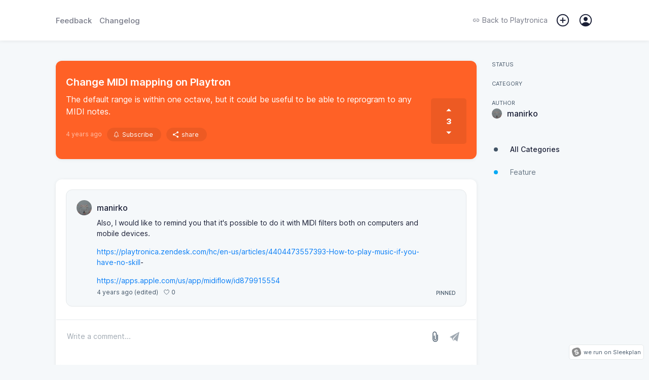

--- FILE ---
content_type: application/javascript
request_url: https://client.sleekplan.com/widget/js/app-legacy.fca68ea4.js
body_size: 56747
content:
(function(){"use strict";var e={19984:function(e,t,a){a.r(t)},94679:function(e,t,a){a.r(t)},45957:function(e,t,a){a.r(t)},45445:function(e,t,a){a.r(t)},98009:function(e,t,a){a.r(t)},69855:function(e,t,a){a.r(t)},63614:function(e,t,a){a.r(t)},17495:function(e,t,a){a.d(t,{T:function(){return o}});var o="https://api-client.sleekplan.com/public/v1/"},24639:function(e,t,a){a.d(t,{Z:function(){return s}});a(47941),a(38862);var o=a(76896),n={get:function(e){var t=this.get_store();return"ls"==t?this.localstorage_get(e):"ck"==t?this.cookie_get(e):"ts"==t?this.tempstore_get(e):void 0},set:function(e,t){var a=this.get_store();return"ls"==a?this.localstorage_set(e,t):"ck"==a?this.cookie_set(e,t):"ts"==a?this.tempstore_set(e,t):void 0},remove:function(e){var t=this.get_store();return"ls"==t?this.localstorage_remove(e):"ck"==t?this.cookie_remove(e):"ts"==t?this.tempstore_remove(e):void 0},localstorage_get:function(e){try{if(window.localStorage.getItem(e))return JSON.parse(window.localStorage.getItem(e))}catch(t){return!1}return!1},localstorage_set:function(e,t){try{window.localStorage.setItem(e,JSON.stringify(t))}catch(a){return!1}},localstorage_remove:function(e){try{window.localStorage.removeItem(e)}catch(t){return!1}},cookie_get:function(e){for(var t=e+"=",a=decodeURIComponent(document.cookie),o=a.split(";"),n=0;n<o.length;n++){var i=o[n];while(" "==i.charAt(0))i=i.substring(1);if(0==i.indexOf(t))return JSON.parse(i.substring(t.length,i.length))}return!1},cookie_set:function(e,t){var a=arguments.length>2&&void 0!==arguments[2]?arguments[2]:90;try{var n=t;n=encodeURIComponent(JSON.stringify(n));var i=new Date;i.setTime(i.getTime()+24*a*60*60*1e3);var r="expires="+i.toUTCString(),s="path=/",c="domain=."+o.Z.get("cookie_domain");document.cookie=e+"="+n+";"+r+";"+s+";"+c}catch(_){return!1}},cookie_remove:function(e){try{var t=JSON.stringify({}),a=new Date;a.setTime(a.getTime()+-1728e6);var n="expires="+a.toUTCString(),i="path=/",r="domain=."+o.Z.get("cookie_domain");document.cookie=e+"="+t+";"+n+";"+i+";"+r}catch(s){return!1}},tempstore_get:function(e){try{if(window.tempLocalStorage[e])return JSON.parse(window.tempLocalStorage[e])}catch(t){return!1}return!1},tempstore_set:function(e,t){try{window.tempLocalStorage[e]=JSON.stringify(t)}catch(a){return!1}},tempstore_remove:function(e){try{delete window.tempLocalStorage[lsname]}catch(t){return!1}},get_store:function(){if(this.setStorage)return this.setStorage;if(!1!==this.defaultToken&&!1!==this.localstorage_get(this.defaultToken))return"ls";if(!1!==this.defaultToken&&!1!==this.cookie_get(this.defaultToken))return"ck";var e=this.preferedStorage?this.preferedStorage:"ls",t=navigator.cookieEnabled;this.localstorage_set("_sleek_test_sleekplan",{data:!0});var a=!1!==this.localstorage_get("_sleek_test_sleekplan");if(this.localstorage_remove("_sleek_test_sleekplan"),"ck"==e||0==a){this.cookie_set("_sleek_test_sleekplan",{data:!0});var o=!1!==this.cookie_get("_sleek_test_sleekplan");this.cookie_remove("_sleek_test_sleekplan")}return!0===a?"ck"==e&&!0===o&&!0===t?(this.setStorage="ck","ck"):(this.setStorage="ls","ls"):!0===o&&!0===t?(this.setStorage="ck","ck"):(window.tempLocalStorage=new Object,this.setStorage="ts","ts")},init:function(){var e=arguments.length>0&&void 0!==arguments[0]&&arguments[0],t=arguments.length>1&&void 0!==arguments[1]?arguments[1]:"ls";this.preferedStorage=t,this.defaultToken=e}},i=n,r="_sleek_product";i.init(r,"ck");var s={getData:function(){var e=arguments.length>0&&void 0!==arguments[0]&&arguments[0],t=0==e?r:r+"_"+e;return i.get(t)},setData:function(e){var t=arguments.length>1&&void 0!==arguments[1]&&arguments[1],a=0==t?r:r+"_"+t;i.set(a,e)},modData:function(e){var t=arguments.length>1&&void 0!==arguments[1]&&arguments[1],a=0==t?r:r+"_"+t,o=Object.assign({},this.getData(t),e);i.set(a,o)},destroyData:function(){var e=arguments.length>0&&void 0!==arguments[0]&&arguments[0],t=0==e?r:r+"_"+e;i.remove(t)},existData:function(e){var t=arguments.length>1&&void 0!==arguments[1]&&arguments[1],a=this.getData(t);return!!a.hasOwnProperty(e)},getUserData:function(){return this.getData().user_data},getProductData:function(){return this.getData().product_data}}},76896:function(e,t,a){var o=a(3336),n=(a(71550),a(74916),a(4723),{get:function(){var e=arguments.length>0&&void 0!==arguments[0]&&arguments[0];if(!1===e)return!1;var t={type:window.self!==window.top?"embedded":"standalone",sub_type:window.self!==window.top?!0===this.check_sdk_access()?"widget":"iframe":"website",cookie_domain:"localhost"!==location.hostname&&""!==location.hostname?document.domain.match(/[^\.]*\.[^.]*$/)[0]:location.hostname},a={};try{a=window&&void 0!==window.SLEEK_SETTINGS?window.SLEEK_SETTINGS:window&&window.parent&&void 0!==window.parent.SLEEK_SETTINGS&&"object"===(0,o.Z)(window.parent.SLEEK_SETTINGS)?window.parent.SLEEK_SETTINGS:{}}catch(i){}var n=Object.assign({},t,a);return void 0!==n[e]&&n[e]},check_sdk_access:function(){try{return!!window.parent.$sleek}catch(e){return!1}}});t.Z=n},49586:function(e,t,a){a(74916),a(15306),a(73210),a(76896);var o={_this:{},init:function(e){return this._this=e,this},render:function(e,t){var a={user_name:!(!this._this.$store.getters.user_data||!this._this.$store.getters.user_data.data_name)&&this._this.$store.getters.user_data.data_name,user_full_name:!(!this._this.$store.getters.user_data||!this._this.$store.getters.user_data.data_full_name)&&this._this.$store.getters.user_data.data_full_name,user_first_name:!(!this._this.$store.getters.user_data||!this._this.$store.getters.user_data.data_full_name)&&this._this.$store.getters.user_data.data_full_name.split(" ")[0],user_email:!(!this._this.$store.getters.user_data||!this._this.$store.getters.user_data.data_mail)&&this._this.$store.getters.user_data.data_mail};return e.replace(/{([^{}|]+)(?:\|([^{}]+))?}/g,(function(e,t,o){return a[t.trim()]||o||e}))}};t.Z=o},76899:function(e,t){var a={close:function(){if(!0!==this.sync_check_parent_access()||void 0===window.parent.$sleek)return!1;window.parent.$sleek.close()},trigger:function(e){var t=arguments.length>1&&void 0!==arguments[1]?arguments[1]:{};if(!0!==this.sync_check_parent_access()||void 0===window.parent.$sleek)return!1;window.parent.$sleek.push_trigger(e,t)},auth:function(e){if(!0!==this.sync_check_parent_access()||void 0===window.parent.$sleek)return e(!(!window.SLEEK_SETTINGS||!window.SLEEK_SETTINGS.auth)&&window.SLEEK_SETTINGS.auth);window.parent.$sleek.push_auth(e)},expandView:function(e){var t=arguments.length>1&&void 0!==arguments[1]&&arguments[1];if(!0!==this.sync_check_parent_access()||void 0===window.parent.$sleek)return!1;window.parent.$sleek.expandView(e,t)},sync_check_parent_access:function(){try{return parent.document,!0}catch(e){return!1}}};t.Z=a},66992:function(e,t,a){a(37641),a(88674),a(19601),a(17727),a(71550),a(74916),a(15306),a(41539),a(78783),a(33948),a(60285),a(41637),a(46229),a(17330),a(62062);var o=a(20144),n=function(){var e=this,t=e.$createElement,a=e._self._c||t;return a("div",{staticClass:"app",class:["app-"+e.$route.name,{"dev-mode":e.product_data.product_settings.general.dev_mode}],style:e.product_css,attrs:{id:"app"}},[!0===e.$route.meta.header?a("div",{ref:"header",staticClass:"header"},[a("app-header")],1):e._e(),a("div",{staticClass:"main"},[a("transition",{attrs:{name:e.transitionName},on:{"before-enter":e.before_enter,afterEnter:e.after_enter}},[a("router-view",{staticClass:"child-view"})],1)],1),!0===e.$route.meta.footer?a("div",{staticClass:"footer"},[a("app-footer")],1):e._e(),a("login"),a("notification")],1)},i=[],r=(a(64765),a(39714),a(77601),a(26699),a(4723),a(68309),a(32023),a(76899)),s=a(76896),c=a(17495),_={data:function(){return{transitionName:"slide-right",user_data_loaded:!1}},computed:{product_data:function(){return this.$store.getters.product_data},product_css:function(){return{"--brand-color":this.$store.getters.product_data.product_settings.widget.brand_color,"--txt-color-head":this.$store.getters.product_data.product_settings.widget.brand_color_txt,"--highlight-color-head":"light"==this.$store.getters.product_data.product_settings.widget.brand_color_hgl?"255,255,255":null}},widget_sync:function(){return this.$store.getters.widget_sync}},methods:{before_enter:function(){var e=this.$route.path.substring(1).replace("/","."),t=!!this.$route.query&&this.$route.query;r.Z.trigger("navigation_before_enter",{view:e,query:t})},after_enter:function(){var e=this.$route.path.substring(1).replace("/","."),t=!!this.$route.query&&this.$route.query;r.Z.trigger("navigation_after_enter",{view:e,query:t})},initial_sso:function(){var e=this,t=!1;window.setTimeout((function(){if("standalone"!==s.Z.get("type"))e.widget_sync.user&&e.widget_sync.user.data_token&&(t=e.widget_sync.user);else if("standalone"==s.Z.get("type")){var a=window.location.search,o=new URLSearchParams(a),n=o.get("sso")?o.get("sso"):!!window.sleek_sso_token&&window.sleek_sso_token;if(n&&(t={data_token:n},window.location&&window.location.pathname&&"function"===typeof history.pushState)){o.delete("sso");var i=window.location.pathname+(o&&o.toString().length>0?"?"+o.toString():"");history.pushState({},null,i)}}!1!==t?e.$store.dispatch("widget_user_auth",t).then((function(){e.private_board_notice()})).catch((function(t){e.private_board_notice()})):e.private_board_notice()}),500)},analytics:function(e,t){var a=this,o=arguments.length>2&&void 0!==arguments[2]&&arguments[2];return function(o){var n=["inactive","404"],i=/bot|googlebot|crawler|spider|robot|crawling|prerender/i.test(window.navigator.userAgent);if(i)return!1;if(n.includes(e))return!1;var r=a.$store.getters.user_data,_=!1;o="standalone"!==s.Z.get("type")?"widget":"website";r&&r.user_id&&"number"===typeof r.user_id&&(_=r.user_id);var d=c.T+"feedback/"+a.product_data.ID+"/collect?page_key="+e+(!1!==t?"&page_id="+t:"")+(!1!==_?"&user_id="+_:"")+(!1!==o?"&type="+o:""),u="_jsonp_"+Math.floor(Math.random()*Math.floor(2e3));d.match(/\?/)?d+="&callback="+u:d+="?callback="+u;var l=document.createElement("script");return l.type="text/javascript",l.src=d,window[u]=function(e){document.getElementsByTagName("head")[0].removeChild(l),l=null,delete window[u]},document.getElementsByTagName("head")[0].appendChild(l),!0}(o)},private_board_notice:function(){!0!==this.product_data.product_settings.general.private||this.$store.getters.user_data||"standalone"===s.Z.get("type")||this.$store.dispatch("notification_add",{name:"access_error",type:"error",message:"Access denied, this board is private and you are not authenticated via single sign-on!"})},user_data_segments:function(){!0!==this.user_data_loaded&&(this.user_data_loaded=!0,this.$store.dispatch("widget_user_segment").catch((function(e){})))}},mounted:function(){this.initial_sso(),document.body.classList.add(this.product_data.product_settings.widget.theme),r.Z.trigger("widget_init"),this.before_enter(),this.after_enter(),document.body.classList.add("body-"+this.$route.name),this.$route.name&&this.$route.name.includes("popup")&&document.body.classList.add("body-popup"),this.analytics(this.$route.name,!(!this.$route.params||!this.$route.params.id)&&this.$route.params.id),this.user_data_segments()},beforeMount:function(){this.$i18n.locale=this.product_data.product_settings.widget.language?this.product_data.product_settings.widget.language:"en"},watch:{$route:function(e,t){if(document.body.classList.remove("body-"+t.name),document.body.classList.add("body-"+e.name),t.name&&t.name.includes("popup")&&document.body.classList.remove("body-popup"),e.name&&e.name.includes("popup")&&document.body.classList.add("body-popup"),this.analytics(e.name,!(!e.params||!e.params.id)&&e.params.id),this.widget_sync.skip_transition&&!0===this.widget_sync.skip_transition||!1===e.meta.transition||!1===t.meta.transition)return this.transitionName="no-transition",this.before_enter(),void this.after_enter();this.transitionName=!0===t.meta.is_back?"slide-right":"slide-left",t.meta.is_back=!1}}},d=_,u=a(1001),l=(0,u.Z)(d,n,i,!1,null,null,null),p=l.exports,f=a(78345),m=function(){var e=this,t=e.$createElement,o=e._self._c||t;return o("div",{staticClass:"page home"},[o("div",{staticClass:"top"},[o("div",{staticClass:"top-inner"},[o("div",{staticClass:"head"},[o("div",[!1===e.product_data.product_img.includes("product.png")?o("img",{attrs:{src:e.product_data.product_img}}):e._e(),o("h1",[e._v(e._s(e.variables.render(e.product_data.product_settings.widget.text.title)))])]),o("h2",[e._v(e._s(e.variables.render(e.product_data.product_settings.widget.text.description)))])]),1==e.product_data.product_settings.general.module_satisfaction&&1==e.product_data.product_settings.widget.enable_satisfaction?o("div",{staticClass:"satisfaction"},[o("h2",[e._v(e._s(e.variables.render(e.product_data.product_settings.widget.text.satisfaction_title)))]),o("div",{staticClass:"inner"},[o("div",{staticClass:"col"},[o("div",{staticClass:"satisfaction-out"},["light"==e.header_style?o("img",{staticClass:"satisfaction-vote",class:{active:1==e.satisfaction.vote},attrs:{src:a(12560)},on:{click:function(t){return e.satisfaction_vote(1)}}}):o("img",{staticClass:"satisfaction-vote",class:{active:1==e.satisfaction.vote},attrs:{src:a(55471)},on:{click:function(t){return e.satisfaction_vote(1)}}})])]),o("div",{staticClass:"col"},[o("div",{staticClass:"satisfaction-out"},["light"==e.header_style?o("img",{staticClass:"satisfaction-vote",class:{active:2==e.satisfaction.vote},attrs:{src:a(16279)},on:{click:function(t){return e.satisfaction_vote(2)}}}):o("img",{staticClass:"satisfaction-vote",class:{active:2==e.satisfaction.vote},attrs:{src:a(17123)},on:{click:function(t){return e.satisfaction_vote(2)}}})])]),o("div",{staticClass:"col"},[o("div",{staticClass:"satisfaction-out"},["light"==e.header_style?o("img",{staticClass:"satisfaction-vote",class:{active:3==e.satisfaction.vote},attrs:{src:a(3243)},on:{click:function(t){return e.satisfaction_vote(3)}}}):o("img",{staticClass:"satisfaction-vote",class:{active:3==e.satisfaction.vote},attrs:{src:a(85141)},on:{click:function(t){return e.satisfaction_vote(3)}}})])]),o("div",{staticClass:"col"},[o("div",{staticClass:"satisfaction-out"},["light"==e.header_style?o("img",{staticClass:"satisfaction-vote",class:{active:4==e.satisfaction.vote},attrs:{src:a(39763)},on:{click:function(t){return e.satisfaction_vote(4)}}}):o("img",{staticClass:"satisfaction-vote",class:{active:4==e.satisfaction.vote},attrs:{src:a(67870)},on:{click:function(t){return e.satisfaction_vote(4)}}})])]),o("div",{staticClass:"col"},[o("div",{staticClass:"satisfaction-out"},["light"==e.header_style?o("img",{staticClass:"satisfaction-vote",class:{active:5==e.satisfaction.vote},attrs:{src:a(48474)},on:{click:function(t){return e.satisfaction_vote(5)}}}):o("img",{staticClass:"satisfaction-vote",class:{active:5==e.satisfaction.vote},attrs:{src:a(97018)},on:{click:function(t){return e.satisfaction_vote(5)}}})])]),o("div",{staticClass:"scala"})])]):!0!==e.product_data.product_settings.general.module_feedback&&1==e.product_data.product_settings.general.subscribe_changelog?o("div",{staticClass:"subscribe",on:{click:function(t){return e.changelog_subscription()}}},[e._v(" "+e._s(e.subscription)+" ")]):o("div",{staticClass:"empty"})])]),"feedback"==e.main_module?o("div",{staticClass:"main-button"},[e.product_data.product_settings.widget.enable_submit?o("router-link",{staticClass:"button-inner",attrs:{to:{name:"feedback-add"}}},[o("div",{staticClass:"button-icon-out"},[o("div",{staticClass:"button-icon"},[o("ion-icon",{attrs:{name:"add"}})],1)]),o("div",{staticClass:"button-text"},[o("div",{domProps:{innerHTML:e._s(e.product_data.product_settings.widget.text.post_button&&e.product_data.product_settings.widget.text.post_button.length>0?e.product_data.product_settings.widget.text.post_button:e.$t("feedback_button"))}})])]):e._e()],1):e._e(),o("div",{staticClass:"main-content"},["feedback"===e.main_module?o("feedback"):"changelog"===e.main_module?o("changelog"):"roadmap"===e.main_module?o("roadmap"):"actions"===e.main_module?o("actions"):e._e()],1)])},g=[],b=(a(57658),a(82526),a(41817),a(49586)),h={name:"Home",data:function(){return{parallax_timeout:!1,parallax_data:{},subscription:"Subscribe",variables:b.Z.init(this)}},computed:{product_data:function(){return this.$store.getters.product_data},satisfaction:function(){return this.$store.getters.widget_satisfaction},main_module:function(){var e="";return"feedback"===this.product_data.product_settings.widget.home&&1==this.product_data.product_settings.general.module_feedback?e="feedback":"feedback"===this.product_data.product_settings.widget.home&&!0!==this.product_data.product_settings.general.module_feedback||"changelog"===this.product_data.product_settings.widget.home&&1==this.product_data.product_settings.general.module_changelog?e="changelog":"changelog"===this.product_data.product_settings.widget.home&&!0!==this.product_data.product_settings.general.module_changelog?e="feedback":"roadmap"===this.product_data.product_settings.widget.home?e="roadmap":"actions"===this.product_data.product_settings.widget.home&&"standalone"!==s.Z.get("type")?e="actions":"actions"===this.product_data.product_settings.widget.home&&"standalone"==s.Z.get("type")&&(e=this.product_data.product_settings.widget.home_fallback),e},header_style:function(){return this.product_data.product_settings.widget.brand_color_txt&&"#000000"===this.product_data.product_settings.widget.brand_color_txt?"dark":"light"}},methods:{satisfaction_load:function(){this.$store.dispatch("widget_satisfaction_get").then((function(e){})).catch((function(e){}))},satisfaction_vote:function(e){var t=this,a={vote:e,data:"default"};try{window.parent!==window.self&&window.parent.location.href&&(a.meta={referrer:window.parent.location.href})}catch(o){}this.$store.dispatch("widget_user_check").then((function(e){t.$store.dispatch("widget_satisfaction_set",a).then((function(e){t.$router.push({path:"/satisfaction",query:{vote:a.vote,title:t.product_data.product_settings.widget.text.satisfaction_title,text:t.product_data.product_settings.widget.text.satisfaction_voted,data:a.data}})}))})).catch((function(e){}))},load_changelog_subscription:function(){var e=this;return 1!=this.product_data.product_settings.general.module_feedback&&(!0===this.$store.getters.widget_changelog_subscription?(this.subscription="Unsubscribe",!0):void this.$store.dispatch("widget_changelog_subscription").then((function(t){!0===e.$store.getters.widget_changelog_subscription&&(e.subscription="Unsubscribe")})))},changelog_subscription:function(){var e=this;this.$store.dispatch("widget_user_check").then((function(t){e.$store.dispatch("widget_changelog_subscription").then((function(t){!0===e.$store.getters.widget_changelog_subscription?(e.$store.dispatch("widget_changelog_unsubscribe").then((function(e){})),e.subscription="Subscribe"):(e.$store.dispatch("widget_changelog_subscribe").then((function(e){})),e.subscription="Unsubscribe")}))}))},parallax:function(){this.parallax_data.header=document.querySelector(".top"),this.parallax_data.header_inner=document.querySelector(".top-inner"),this.parallax_data.main=document.querySelector(".main-content"),this.parallax_data.top_limit=document.querySelector(".header").offsetHeight,this.parallax_data.top=0,this.parallax_data.top_offset=this.parallax_data.main.getBoundingClientRect().top,document.querySelector(".header").classList.add("transparent"),document.querySelector(".main-content").classList.remove("fixed"),this.parallax_scroll(),document.addEventListener("scroll",this.parallax_scroll)},parallax_scroll:function(){var e=window.pageYOffset,t=this.parallax_data.top_offset;if(e<t){var a=e/t;this.parallax_data.header_inner.style.transform="translateY(".concat(1+150*a,"px)"),this.parallax_data.header_inner.style.opacity="".concat(1-1.8*a),this.parallax_data.header.style.setProperty("--background-opacity","".concat(1-1.8*a))}this.parallax_data.top=this.parallax_data.main.getBoundingClientRect().top,this.parallax_data.top<=this.parallax_data.top_limit?(document.querySelector(".header").classList.remove("transparent"),document.querySelector(".main-content").classList.add("fixed")):(document.querySelector(".header").classList.add("transparent"),document.querySelector(".main-content").classList.remove("fixed"))},parallax_stop:function(){!1!==this.parallax_timeout&&clearTimeout(this.parallax_timeout),document.querySelector(".header").classList.remove("transparent"),document.removeEventListener("scroll",this.parallax_scroll)}},components:{feedback:function(){return Promise.all([a.e(381),a.e(951),a.e(372)]).then(a.bind(a,93372))},changelog:function(){return Promise.all([a.e(381),a.e(951),a.e(590),a.e(357)]).then(a.bind(a,97357))},roadmap:function(){return Promise.all([a.e(381),a.e(842)]).then(a.bind(a,38842))},actions:function(){return a.e(707).then(a.bind(a,86707))}},mounted:function(){var e=this;this.satisfaction||this.satisfaction_load(),this.parallax_timeout=setTimeout((function(){e.parallax(),e.$store.dispatch("widget_data_header_set",{title:!!e.product_data.product_settings.widget.text.title&&e.variables.render(e.product_data.product_settings.widget.text.title),description:!!e.product_data.product_settings.widget.text.description&&e.variables.render(e.product_data.product_settings.widget.text.description),image:!1===e.product_data.product_img.includes("product.png")&&e.product_data.product_img})}),500),this.load_changelog_subscription()},destroyed:function(){this.parallax_stop(),this.$store.dispatch("widget_data_header_reset")},head:{title:function(){return{inner:this.product_data.product_description,separator:"|",complement:this.product_data.product_name}},meta:[],link:[{rel:"canonical",href:"https://"+location.host.replace("www","")+location.pathname,id:"canonical"}]}},k=h,v=(0,u.Z)(k,m,g,!1,null,null,null),y=v.exports;o["default"].use(f.Z);var w=new f.Z({linkExactActiveClass:"nav-item-active",mode:"embedded"===s.Z.get("type")?"hash":"history",routes:[{path:"/",name:"home",meta:{requiresAuth:!0,transition:!0,header:!0,footer:!0,back:!1,expandable:!1,button:!1},component:y},{path:"/inactive",name:"inactive",meta:{requiresAuth:!0,transition:!1,header:!1,footer:!0,back:!1,expandable:!1,button:!0},component:function(){return a.e(271).then(a.bind(a,69271))}},{path:"/feedback",name:"feedback",meta:{requiresAuth:!0,transition:!0,header:!0,footer:!0,back:!0,expandable:!1,button:!0},component:function(){return Promise.all([a.e(381),a.e(951),a.e(372)]).then(a.bind(a,93372))}},{path:"/feedback/add",name:"feedback-add",meta:{requiresAuth:!0,transition:!0,header:!0,footer:!0,back:!0,expandable:!1,button:!1},component:function(){return Promise.all([a.e(951),a.e(715),a.e(758)]).then(a.bind(a,30758))}},{path:"/feedback/edit/:id(\\d+)",name:"feedback-edit",meta:{requiresAuth:!0,transition:!0,header:!0,footer:!0,back:!0,expandable:!1,button:!1},component:function(){return Promise.all([a.e(951),a.e(715),a.e(758)]).then(a.bind(a,30758))}},{path:"/feedback/:id(\\d+)",name:"feedback-item",meta:{requiresAuth:!0,transition:!0,header:!0,footer:!0,back:!0,expandable:!1,button:!0},component:function(){return Promise.all([a.e(381),a.e(951),a.e(590),a.e(715),a.e(976)]).then(a.bind(a,89976))}},{path:"/changelog",name:"changelog",meta:{requiresAuth:!0,transition:!0,header:!0,footer:!0,back:!0,expandable:!1,button:{text:"hb_subscribe",icon:"ios-notifications-outline",dependency:"product_settings.general.subscribe_changelog"}},component:function(){return Promise.all([a.e(381),a.e(951),a.e(590),a.e(357)]).then(a.bind(a,97357))}},{path:"/changelog/:id(\\d+)",name:"changelog-item",meta:{requiresAuth:!0,transition:!0,header:!0,footer:!0,back:!0,expandable:!0,button:!1},component:function(){return Promise.all([a.e(381),a.e(951),a.e(590),a.e(749)]).then(a.bind(a,43749))}},{path:"/roadmap",name:"roadmap",meta:{requiresAuth:!0,transition:!0,header:!0,footer:!0,back:!0,expandable:!1,button:!0},component:function(){return Promise.all([a.e(381),a.e(842)]).then(a.bind(a,38842))}},{path:"/account",name:"account",meta:{requiresAuth:!0,transition:!0,header:!0,footer:!0,back:!0,expandable:!1,button:!1},component:function(){return Promise.all([a.e(951),a.e(7)]).then(a.bind(a,70007))}},{path:"/notifications",name:"notifications",meta:{requiresAuth:!0,transition:!0,header:!0,footer:!0,back:!0,expandable:!1,button:!1},component:function(){return Promise.all([a.e(381),a.e(951),a.e(39)]).then(a.bind(a,95039))}},{path:"/satisfaction",name:"satisfaction",meta:{requiresAuth:!0,transition:!0,header:!0,footer:!0,back:!0,expandable:!1,button:!1},component:function(){return Promise.all([a.e(951),a.e(305)]).then(a.bind(a,19305))}},{path:"/promoter",name:"promoter",meta:{requiresAuth:!0,transition:!0,header:!0,footer:!0,back:!0,expandable:!1,button:!1},component:function(){return Promise.all([a.e(951),a.e(493)]).then(a.bind(a,68493))}},{path:"/survey/:id?",name:"survey",meta:{requiresAuth:!0,transition:!0,header:!0,footer:!0,back:!0,expandable:!1,button:!1},component:function(){return a.e(896).then(a.bind(a,4896))}},{path:"/iframe",name:"iframe",meta:{requiresAuth:!0,transition:!0,header:!0,footer:!0,back:!0,expandable:!1,button:!1},component:function(){return a.e(954).then(a.bind(a,65954))}},{path:"/popup/satisfaction/:id?",name:"popup-satisfaction",meta:{requiresAuth:!0,transition:!1,header:!1,footer:!1,back:!1,expandable:!1,button:!1},component:function(){return a.e(535).then(a.bind(a,75535))}},{path:"/popup/promoter/:id?",name:"popup-promoter",meta:{requiresAuth:!0,transition:!1,header:!1,footer:!1,back:!1,expandable:!1,button:!1},component:function(){return a.e(661).then(a.bind(a,99661))}},{path:"/popup/feedback/:id?",name:"popup-feedback",meta:{requiresAuth:!0,transition:!1,header:!1,footer:!1,back:!1,expandable:!1,button:!1},component:function(){return a.e(943).then(a.bind(a,60943))}},{path:"/popup/changelog/:id?",name:"popup-changelog",meta:{requiresAuth:!0,transition:!1,header:!1,footer:!1,back:!1,expandable:!1,button:!1},component:function(){return a.e(404).then(a.bind(a,84404))}},{path:"/popup/update/:id?",name:"popup-update",meta:{requiresAuth:!0,transition:!1,header:!1,footer:!1,back:!1,expandable:!1,button:!1},component:function(){return Promise.all([a.e(381),a.e(2)]).then(a.bind(a,39002))}},{path:"/popup/survey/:id?",name:"popup-survey",meta:{requiresAuth:!0,transition:!1,header:!1,footer:!1,back:!1,expandable:!1,button:!1},component:function(){return a.e(416).then(a.bind(a,24416))}},{path:"/tiny/feedback",name:"tiny-feedback",meta:{requiresAuth:!0,transition:!1,header:!1,footer:!1,back:!1,expandable:!1,button:!1},component:function(){return Promise.all([a.e(381),a.e(431)]).then(a.bind(a,38431))}},{path:"/tiny/changelog",name:"tiny-changelog",meta:{requiresAuth:!0,transition:!1,header:!1,footer:!1,back:!1,expandable:!1,button:!1},component:function(){return Promise.all([a.e(381),a.e(586)]).then(a.bind(a,78586))}},{path:"/custom/:id",name:"custom",meta:{requiresAuth:!0,transition:!0,header:!0,footer:!0,back:!0,expandable:!1,button:!1},component:function(){return a.e(999).then(a.bind(a,94999))}},{path:"*",name:"404",meta:{requiresAuth:!1,transition:!0,header:!0,footer:!0,back:!0,expandable:!1,button:!1},component:function(){return a.e(85).then(a.bind(a,24085))}}],scrollBehavior:function(e,t,a){return new Promise((function(e,t){if(!a)return e({x:0,y:0});setTimeout((function(){return e(a)}),450)}))}});w.beforeEach((function(e,t,a){var o=document.documentElement.scrollTop?document.documentElement.scrollTop:window.scrollY;if("standalone"==s.Z.get("type"))a();else if(!0!==e.meta.replace){var n=Object.assign({},e);n.meta.replace=!0,n.replace=!0,a(n),e.meta.replace=!1}else a();"home"!=t.name&&"feedback"!=t.name&&"changelog"!=t.name||(t.meta.position_top=o)}));var S=w,T=a(20629),E={notification_items:{}},x={NOTIFICATION_ADD:function(e,t){e.notification_items=t},NOTIFICATION_REMOVE:function(e,t){e.notification_items=t}},z={notification_add:function(e,t){var a=Object.assign({},E.notification_items);a[t.name]=t,e.commit("NOTIFICATION_ADD",a),setTimeout((function(){e.dispatch("notification_remove",t.name)}),5e3)},notification_remove:function(e,t){var a=Object.assign({},E.notification_items);delete a[t],e.commit("NOTIFICATION_REMOVE",a)}},A={notifications:function(e){return e.notification_items}},C={state:E,getters:A,actions:z,mutations:x},j=a(50124),N=a(48534),P=(a(92222),a(9669)),D=a.n(P),O=a(21939),I=a.n(O),q=a(24639),$={init:function(){o["default"].use(I(),D());var e=q.Z.getData();o["default"].axios.defaults.baseURL=c.T,o["default"].axios.defaults.params={},o["default"].axios.defaults.params["access_token"]=e.token},setHeader:function(){o["default"].axios.defaults.params["timestamp"]=(new Date).getTime()},check_auth:function(e){return e.response&&403===e.response.status?window.init_app.$store.dispatch("widget_user_logout").then((function(){window.init_app.$router.push({name:"home"})})):e.response&&429===e.response.status&&window.init_app.$store.dispatch("notification_add",{name:"rate_alert",type:"error",message:"It seems you sent too many requests within a short period of time. Please try again after a while!"}),!0},query:function(e,t){var a=arguments,n=this;return(0,N.Z)((0,j.Z)().mark((function i(){var r,s,c;return(0,j.Z)().wrap((function(i){while(1)switch(i.prev=i.next){case 0:return r=a.length>2&&void 0!==a[2]?a[2]:function(){},s=a.length>3&&void 0!==a[3]?a[3]:function(){},n.setHeader(),i.prev=3,i.next=6,o["default"].axios.get(e,{params:t});case 6:c=i.sent,"success"==c.data.status&&r(c.data.data),"error"==c.data.status&&s(c.data.data),i.next=15;break;case 11:i.prev=11,i.t0=i["catch"](3),n.check_auth(i.t0),s(i.t0);case 15:case"end":return i.stop()}}),i,null,[[3,11]])})))()},get:function(e){var t=arguments,a=this;return(0,N.Z)((0,j.Z)().mark((function n(){var i,r,s,c;return(0,j.Z)().wrap((function(n){while(1)switch(n.prev=n.next){case 0:return i=t.length>1&&void 0!==t[1]?t[1]:"",r=t.length>2&&void 0!==t[2]?t[2]:function(){},s=t.length>3&&void 0!==t[3]?t[3]:function(){},a.setHeader(),n.prev=4,n.next=7,o["default"].axios.get("".concat(e,"/").concat(i));case 7:c=n.sent,"success"==c.data.status&&r(c.data.data),"error"==c.data.status&&s(c.data.data),n.next=16;break;case 12:n.prev=12,n.t0=n["catch"](4),a.check_auth(n.t0),s(n.t0);case 16:case"end":return n.stop()}}),n,null,[[4,12]])})))()},post:function(e,t){var a=arguments,n=this;return(0,N.Z)((0,j.Z)().mark((function i(){var r,s,c;return(0,j.Z)().wrap((function(i){while(1)switch(i.prev=i.next){case 0:return r=a.length>2&&void 0!==a[2]?a[2]:function(){},s=a.length>3&&void 0!==a[3]?a[3]:function(){},n.setHeader(),i.prev=3,i.next=6,o["default"].axios.post("".concat(e),t);case 6:c=i.sent,"success"==c.data.status&&r(c.data.data),"error"==c.data.status&&s(c.data.data),i.next=15;break;case 11:i.prev=11,i.t0=i["catch"](3),n.check_auth(i.t0),s(i.t0);case 15:case"end":return i.stop()}}),i,null,[[3,11]])})))()},update:function(e,t,a){var n=arguments,i=this;return(0,N.Z)((0,j.Z)().mark((function r(){var s,c,_;return(0,j.Z)().wrap((function(r){while(1)switch(r.prev=r.next){case 0:return s=n.length>3&&void 0!==n[3]?n[3]:function(){},c=n.length>4&&void 0!==n[4]?n[4]:function(){},i.setHeader(),r.prev=3,r.next=6,o["default"].axios.put("".concat(e,"/").concat(t),a);case 6:_=r.sent,"success"==_.data.status&&s(_.data.data),"error"==_.data.status&&c(_.data.data),r.next=15;break;case 11:r.prev=11,r.t0=r["catch"](3),i.check_auth(r.t0),c(r.t0);case 15:case"end":return r.stop()}}),r,null,[[3,11]])})))()},put:function(e,t){var a=arguments,n=this;return(0,N.Z)((0,j.Z)().mark((function i(){var r,s,c;return(0,j.Z)().wrap((function(i){while(1)switch(i.prev=i.next){case 0:return r=a.length>2&&void 0!==a[2]?a[2]:function(){},s=a.length>3&&void 0!==a[3]?a[3]:function(){},n.setHeader(),i.prev=3,i.next=6,o["default"].axios.put("".concat(e),t);case 6:c=i.sent,"success"==c.data.status&&r(c.data.data),"error"==c.data.status&&s(c.data.data),i.next=15;break;case 11:i.prev=11,i.t0=i["catch"](3),n.check_auth(i.t0),s(i.t0);case 15:case"end":return i.stop()}}),i,null,[[3,11]])})))()},delete:function(e){var t=arguments,a=this;return(0,N.Z)((0,j.Z)().mark((function n(){var i,r,s;return(0,j.Z)().wrap((function(n){while(1)switch(n.prev=n.next){case 0:return i=t.length>1&&void 0!==t[1]?t[1]:function(){},r=t.length>2&&void 0!==t[2]?t[2]:function(){},a.setHeader(),n.prev=3,n.next=6,o["default"].axios.delete(e);case 6:s=n.sent,"success"==s.data.status&&i(s.data.data),"error"==s.data.status&&r(s.data.data),n.next=15;break;case 11:n.prev=11,n.t0=n["catch"](3),a.check_auth(n.t0),r(n.t0);case 15:case"end":return n.stop()}}),n,null,[[3,11]])})))()},upload:function(e,t,a){var n=arguments,i=this;return(0,N.Z)((0,j.Z)().mark((function r(){var s,c,_,d,u;return(0,j.Z)().wrap((function(r){while(1)switch(r.prev=r.next){case 0:return s=n.length>3&&void 0!==n[3]?n[3]:function(){},c=n.length>4&&void 0!==n[4]?n[4]:function(){},i.setHeader(),_=new FormData,_.append(t,a),d={headers:{"content-type":"multipart/form-data"}},r.prev=6,r.next=9,o["default"].axios.post("".concat(e),_,d);case 9:u=r.sent,"success"==u.data.status&&s(u.data.data),"error"==u.data.status&&c(u.data.data),r.next=18;break;case 14:r.prev=14,r.t0=r["catch"](6),i.check_auth(r.t0),c(r.t0);case 18:case"end":return r.stop()}}),r,null,[[6,14]])})))()}},U=$,R={user_is_loggedin:!!q.Z.getData(),user_data:q.Z.getData().user_data,user_token:q.Z.getData().token},K={USER_SET_DATA:function(e,t){e.user_data=t.user_data},USER_SET_LOGINSTATUS:function(e,t){e.user_is_loggedin=t}},B={user_login:function(e,t){return new Promise((function(a,o){return t.user_mail||t.token?t.user_pass||t.token?void U.post("user/login",t,(function(t){return q.Z.setData(t),e.commit("USER_SET_DATA",t),e.commit("USER_SET_LOGINSTATUS",!0),a(t)}),(function(e){return o(e)})):o({message:"You do not seem to have entered a password. Did you forget it?"}):o({message:"Your email address is missing."})}))},user_logout:function(e){return new Promise((function(t,a){return q.Z.destroyData(),q.Z.destroyData("product"),e.commit("USER_SET_DATA",{}),e.commit("USER_SET_LOGINSTATUS",!1),e.dispatch("support_unload").then((function(){})),t()}))},user_create:function(e,t){return new Promise((function(a,o){return t.user_mail?t.user_name?t.user_pass?void U.post("user/create",t,(function(t){return q.Z.setData(t),e.commit("USER_SET_DATA",t),e.commit("USER_SET_LOGINSTATUS",!0),a(t)}),(function(e){return o(e)})):o({message:"Without a password everyone would have access to your account. You do not want that, do you?"}):o({message:"We really need your name. How else are you supposed to be identified?"}):o({message:"Please enter an email address. It is required for you to be able to log in."})}))},user_edit:function(e,t){return new Promise((function(a,o){U.update("user",R.user_data.ID,t,(function(t){var o=q.Z.getData();return o.user_data=t,q.Z.setData(o),e.commit("USER_SET_DATA",o),a(t)}),(function(e){return o(e)}))}))},user_remove:function(e){return new Promise((function(e,t){U.delete("user/"+R.user_data.ID,(function(t){return e(t)}),(function(e){return t(e)}))}))},user_image:function(e,t){var a=t.name,o=t.file;return new Promise((function(t,n){U.upload("/user/"+R.user_data.ID+"/image",a,o,(function(a){var o=q.Z.getData();return o.user_data=a,q.Z.setData(o),e.commit("USER_SET_DATA",o),t(a)}),(function(e){return n(e)}))}))},user_image_remove:function(e){return new Promise((function(t,a){U.delete("/user/"+R.user_data.ID+"/image",(function(a){var o=q.Z.getData();return o.user_data=a,q.Z.setData(o),e.commit("USER_SET_DATA",o),t(a)}),(function(e){return a(e)}))}))},user_reset:function(e,t){return new Promise((function(a,o){return t.user_pass?t.user_key?void U.post("user/reset",t,(function(t){return q.Z.setData(t),e.commit("USER_SET_DATA",t),e.commit("USER_SET_LOGINSTATUS",!0),a(t)}),(function(e){return o(e)})):o({message:"Missing key"}):o({message:"Please enter a new password"})}))},user_reset_req:function(e,t){return new Promise((function(e,a){if(!t.user_mail)return a({message:"Your email address is missing."});U.post("user/reset/req",t,(function(t){return e(t)}),(function(e){return a(e)}))}))},user_oauth:function(e,t){return new Promise((function(e,a){U.post("oauth/key",{service:t},(function(t){return e(t)}),(function(e){return a(e)}))}))},user_callback:function(e,t){return new Promise((function(e,a){U.post("callback",t,(function(t){return e(t)}),(function(e){return a(e)}))}))}},L={user_is_loggedin:function(e){return e.user_is_loggedin},user_data:function(e){return e.user_data},user_id:function(e){return e.user_data.ID},user_token:function(e){return e.user_token}},Z={state:R,getters:L,actions:B,mutations:K},M=(a(57327),{product_data:!1,product_settings:{},product_user:!1,product_list:[],product_role:!1,product_async:[],product_capabilities:{}}),G={PRODUCT_SET_ACTIVE:function(e,t){e.product_data=t},PRODUCT_SET_DATA:function(e,t){e.product_data=t},PRODUCT_SET_SETTINGS:function(e,t){e.product_settings=t},PRODUCT_SET_LIST:function(e,t){e.product_list=t},PRODUCT_SET_USER:function(e,t){e.product_user=t},PRODUCT_SET_ROLE:function(e,t){e.product_role=t},PRODUCT_SET_CAPS:function(e,t){e.product_capabilities=t}},F={product_load:function(e){var t=arguments.length>1&&void 0!==arguments[1]&&arguments[1];return new Promise((function(a,o){var n=!1!==t?t:q.Z.getData("product");n?e.dispatch("product_get",n).then((function(){return e.dispatch("product_set",{product_id:n}),a(n)})).catch((function(){return o()})):e.dispatch("products_get").then((function(t){return e.dispatch("product_set",{product_id:t[0].ID}),a(t[0].ID)})).catch((function(){return o()}))}))},product_set:function(e,t){var a=t.product_id,o=t.product_data,n=void 0!==o&&o;return new Promise((function(t,o){var i=0==n?M.product_list.filter((function(e){return e.ID===a}))[0]:n;void 0===i?e.dispatch("product_get",a).then((function(a){e.dispatch("product_set_data",a).then((function(e){return t(e)})).catch((function(){return o()}))})).catch((function(){return o()})):e.dispatch("product_set_data",i).then((function(e){return t(e)})).catch((function(){return o()}))}))},product_set_data:function(e,t){return e.dispatch("product_set_local",t.ID),e.commit("PRODUCT_SET_ACTIVE",t),e.commit("PRODUCT_SET_SETTINGS",t.product_settings),e.commit("PRODUCT_SET_ROLE",t.user_role),resolve(t)},product_set_local:function(e,t){return new Promise((function(e,a){return q.Z.setData(t,"product"),e(t)}))},product_get:function(e,t){return new Promise((function(a,o){t=t||M.product_data.ID,U.get("product",t+"/?settings=true&role=true&admin=true&plan=true",(function(t){return e.commit("PRODUCT_SET_DATA",t),e.commit("PRODUCT_SET_SETTINGS",t.product_settings),e.commit("PRODUCT_SET_ROLE",t.user_role),t.product_capabilities&&e.commit("PRODUCT_SET_CAPS",t.product_capabilities),a(t)}),(function(e){return o(e)}))}))},products_get:function(e){return new Promise((function(t,a){U.get("user",q.Z.getUserData().ID+"/product?role=true&settings=true",(function(a){return e.commit("PRODUCT_SET_LIST",a),t(a)}),(function(e){return a(e)}))}))},product_create:function(e,t){return new Promise((function(a,o){return t.product_name?t.product_description?void U.post("product",t,(function(t){return e.dispatch("products_get"),a(t)}),(function(e){return o(e)})):o({message:"You have to add a description for your product!"}):o({message:"You have to give your product a name!"})}))},product_update:function(e,t){return new Promise((function(a,o){M.product_async.push(1),U.update("product",M.product_data.ID,t,(function(t){return M.product_async.pop(),0==M.product_async.length&&e.dispatch("product_set",{product_data:t}),a(t)}),(function(e){return o(e)}))}))},product_remove:function(e){return new Promise((function(t,a){U.delete("product/"+M.product_data.ID,(function(a){e.dispatch("products_get").then((function(a){if(M.product_list&&M.product_list.length>=1){var o=M.product_list[M.product_list.length-1].ID;e.dispatch("product_set",{product_id:o})}else e.dispatch("user_logout").then((function(e){window.location.href="https://sleekplan.com/goodbye"}));return t(a)}))}),(function(e){return a(e)}))}))},product_image:function(e,t){var a=t.name,o=t.file;return new Promise((function(t,n){U.upload("/product/"+M.product_data.ID+"/image",a,o,(function(a){return e.dispatch("product_set",{product_data:a}),t(a)}),(function(e){return n(e)}))}))},product_image_remove:function(e){return new Promise((function(t,a){U.delete("/product/"+M.product_data.ID+"/image",(function(a){return e.dispatch("product_set",{product_data:a}),t(a)}),(function(e){return a(e)}))}))},product_user_get:function(e){return new Promise((function(t,a){U.get("/product",M.product_data.ID+"/user",(function(a){return e.commit("PRODUCT_SET_USER",a),t(a)}),(function(e){return a(e)}))}))},product_user_add:function(e,t){return new Promise((function(e,a){U.post("/product/"+M.product_data.ID+"/user",t,(function(t){return e(t)}),(function(e){return a(e)}))}))},product_user_remove:function(e,t){return new Promise((function(e,a){U.delete("/product/"+M.product_data.ID+"/user/"+t,(function(t){return e(t)}),(function(e){return a(e)}))}))}},H={product_active:function(e){return e.product_data},product_active_id:function(e){return e.product_data.ID},product_data:function(e){return e.product_data},product_list:function(e){return e.product_list},product_user:function(e){return e.product_user},product_role:function(e){return e.product_role},product_settings:function(e){return e.product_settings},product_plan_can:function(e){return function(t){return void 0!==e.product_capabilities[t]&&!1!==e.product_capabilities[t]}},product_plan_limit:function(e){return function(t){return void 0!==e.product_capabilities[t]&&!1!==e.product_capabilities[t]?e.product_capabilities[t]:0}}},V={state:M,getters:H,actions:F,mutations:G},J=a(94956),W={feedback_items:!1},Y={FEEDBACK_SET_ITEMS:function(e,t){e.feedback_items=t}},Q={feedback_item_load:function(e,t){var a=t.feedback_id,o=t.force;return new Promise((function(t,n){if(W.feedback_items[a]&&!0!==o)return t(W.feedback_items[a]);U.get("feedback/"+e.getters.product_active_id+"/item",a,(function(o){return e.dispatch("feedback_item_add",(0,J.Z)({},a,o)),t(o)}),(function(e){return n(e)}))}))},feedback_item_create:function(e,t){return new Promise((function(a,o){U.post("feedback/"+e.getters.product_active_id+"/item/",t,(function(t){return e.commit("FEEDBACK_SET_QUERY",{}),e.commit("FEEDBACK_SET_SEMAPHORE",{}),e.dispatch("feedback_item_load",{feedback_id:t.feedback_id,force:!0}),a(t)}),(function(e){return o(e)}))}))},feedback_item_update:function(e,t){var a=t.feedback_id,o=t.feedback_data;return new Promise((function(t,n){U.update("feedback/"+e.getters.product_active_id,"item/"+a,o,(function(o){return e.dispatch("feedback_item_load",{feedback_id:a,force:!0}),t(o)}),(function(e){return n(e)}))}))},feedback_item_delete:function(e,t){return new Promise((function(a,o){U.delete("feedback/"+e.getters.product_active_id+"/item/"+t,(function(t){return e.dispatch("feedback_item_remove",t.feedback_id),a(t)}),(function(e){return o(e)}))}))},feedback_item_add:function(e,t){var a=Object.assign({},e.getters.feedback_items);Object.assign(a,t),e.commit("FEEDBACK_SET_ITEMS",a)},feedback_item_remove:function(e,t){var a=Object.assign({},e.getters.feedback_items);delete a[t],e.commit("FEEDBACK_SET_ITEMS",a)}},X={feedback_items:function(e){return e.feedback_items}},ee={state:W,getters:X,actions:Q,mutations:Y},te=a(3336),ae=(a(38862),a(47941),a(9653),{feedback_query:{},feedback_semaphore:{}}),oe={FEEDBACK_SET_QUERY:function(e,t){e.feedback_query=t},FEEDBACK_SET_SEMAPHORE:function(e,t){e.feedback_semaphore=Object.assign({},e.feedback_semaphore,t)}},ne={feedback_query:function(e,t){return new Promise((function(a,o){var n=JSON.stringify(t.query);if(1==ae.feedback_semaphore[n])return!1;e.commit("FEEDBACK_SET_SEMAPHORE",(0,J.Z)({},n,!0)),U.query("feedback/"+e.getters.product_active_id+"/items",Object.assign({},t.query,{page:t.page}),(function(o){var i=Object.assign({},e.getters.feedback_query),r=o.items,s=o.order;return i[n]={results:i[n]&&Array.isArray(i[n].results)?i[n].results.concat(s):s,page:t.page,has_more:o.has_more,query:t.query,time:i[n]&&i[n].time?i[n].time:new Date,refresh:!(!i[n]||!i[n].refresh)&&i[n].refresh},e.dispatch("feedback_item_add",r),e.commit("FEEDBACK_SET_QUERY",i),e.commit("FEEDBACK_SET_SEMAPHORE",(0,J.Z)({},n,!1)),a(i[n])}),(function(a){var i=Object.assign({},e.getters.feedback_query);return i[n]?i[n].has_more=!1:i[n]={results:{},page:t.page,has_more:!1,query:t.query,time:new Date},e.commit("FEEDBACK_SET_QUERY",i),o(a)}))}))},feedback_query_refresh:function(e,t){return new Promise((function(){var a=JSON.stringify(t.query);1==ae.feedback_semaphore[a]&&e.commit("FEEDBACK_SET_SEMAPHORE",(0,J.Z)({},a,!1));var o=Object.assign({},e.getters.feedback_query);delete o[a],e.commit("FEEDBACK_SET_QUERY",o),e.dispatch("feedback_query",{query:t.query,page:0})}))},feedback_query_clear:function(e,t){var a=t.key,o=t.value;return new Promise((function(){if(!a||!o)return!1;var t=Object.assign({},e.getters.feedback_query);for(var n in t){var i=JSON.parse(n);i[a]&&(("object"===(0,te.Z)(o)&&"string"===typeof i[a]&&o.exclude&&i[a]!==o.exclude||"string"===typeof i[a]&&i[a]==o||"object"===(0,te.Z)(i[a])&&i[a].includes(o))&&e.dispatch("feedback_query_refresh",{query:i}))}}))},feedback_query_raw:function(e,t){return new Promise((function(a,o){U.query("feedback/"+e.getters.product_active_id+"/items",t,(function(t){return e.dispatch("feedback_item_add",t.items),a(t)}),(function(e){return o(e)}))}))},feedback_query_check:function(e,t){return new Promise((function(a,o){var n=JSON.stringify(t.query),i=Object.assign({},e.getters.feedback_query);if(!i[n])return!1;U.query("feedback/"+e.getters.product_active_id+"/check_items",Object.assign({},t.query,{time:i[n].time}),(function(t){return!0===Boolean(t.has_new)&&(i[n].refresh={has_new:Boolean(t.has_new),count:Number(t.count)},e.commit("FEEDBACK_SET_QUERY",i),a(i[n]))}))}))}},ie={feedback_query:function(e){return e.feedback_query}},re={state:ae,getters:ie,actions:ne,mutations:oe},se={},ce={},_e={feedback_vote:function(e,t){var a=t.feedback_id,o=t.vote;return new Promise((function(t,n){U.post("feedback/"+e.getters.product_active_id+"/item/"+a+"/vote/",o,(function(o){return e.dispatch("feedback_item_load",{feedback_id:a,force:!0}),t(o)}),(function(e){return n(e)}))}))}},de={},ue={state:se,getters:de,actions:_e,mutations:ce},le={},pe={},fe={feedback_priority:function(e,t){var a=t.feedback_id,o=t.vote;return new Promise((function(t,n){U.post("feedback/"+e.getters.product_active_id+"/item/"+a+"/priority/"+o,{},(function(o){return e.dispatch("feedback_item_load",{feedback_id:a,force:!0}),t(o)}),(function(e){return n(e)}))}))}},me={},ge={state:le,getters:me,actions:fe,mutations:pe},be={feedback_comments:!1,feedback_comments_query:{}},he={FEEDBACK_SET_COMMENTS:function(e,t){e.feedback_comments=t},FEEDBACK_SET_COMMENTS_QUERY:function(e,t){e.feedback_comments_query=t}},ke={feedback_comment_query:function(e,t){var a=t.feedback_id,o=t.query;return new Promise((function(t,n){U.query("feedback/"+e.getters.product_active_id+"/item/"+a+"/comments",o,(function(a){return e.dispatch("feedback_comment_add",{items:a}),e.dispatch("feedback_comment_add_query",(0,J.Z)({},a.feedback_id,{has_more:a.has_more,page:a.page})),t(a)}),(function(t){return e.dispatch("feedback_comment_add",{items:t}),e.dispatch("feedback_comment_add_query",(0,J.Z)({},t.feedback_id,{has_more:t.has_more,page:t.page})),n(t)}))}))},feedback_comment_load:function(e,t){var a=t.feedback_id,o=t.comment_id;return new Promise((function(t,n){U.get("feedback/"+e.getters.product_active_id+"/item/"+a+"/comment",o,(function(a){return e.dispatch("feedback_comment_add",{item:a}),t(a)}),(function(e){return n(e)}))}))},feedback_comment_create:function(e,t){var a=t.feedback_id,o=t.comment_data;return new Promise((function(t,n){U.post("feedback/"+e.getters.product_active_id+"/item/"+a+"/comment",o,(function(n){return e.dispatch("feedback_comment_load",{feedback_id:a,comment_id:n.comment_id}),o.parent&&e.dispatch("feedback_comment_load",{feedback_id:a,comment_id:o.parent}),t(n)}),(function(e){return n(e)}))}))},feedback_comment_update:function(e,t){var a=t.feedback_id,o=t.comment_id,n=t.comment_data;return new Promise((function(t,i){U.update("feedback/"+e.getters.product_active_id+"/item/"+a+"/comment",o,n,(function(o){return e.dispatch("feedback_comment_load",{feedback_id:a,comment_id:o.comment_id}),t(o)}),(function(e){return i(e)}))}))},feedback_comment_delete:function(e,t){var a=t.feedback_id,o=t.comment_id;return new Promise((function(t,n){U.delete("feedback/"+e.getters.product_active_id+"/item/"+a+"/comment/"+o,(function(o){return"anonymized"==o.status&&e.dispatch("feedback_comment_load",{feedback_id:a,comment_id:o.comment_id}),"deleted"==o.status&&e.dispatch("feedback_comment_remove",{feedback_id:a,comment_id:o.comment_id}),t(o)}),(function(e){return n(e)}))}))},feedback_comment_like:function(e,t){var a=t.feedback_id,o=t.comment_id;return new Promise((function(t,n){U.post("feedback/"+e.getters.product_active_id+"/item/"+a+"/comment/"+o+"/like/",{},(function(n){return e.dispatch("feedback_comment_load",{feedback_id:a,comment_id:o}),t(n)}),(function(e){return n(e)}))}))},feedback_comment_add:function(e,t){var a=t.items,o=t.item,n=Object.assign({},e.getters.feedback_comments);a&&(n[a.feedback_id]?Object.assign(n[a.feedback_id],a.comments):n[a.feedback_id]=a.comments),o&&(n[o.feedback_id]||(n[o.feedback_id]={}),n[o.feedback_id][o.comment_id]=o),e.commit("FEEDBACK_SET_COMMENTS",n)},feedback_comment_remove:function(e,t){var a=t.feedback_id,o=t.comment_id,n=Object.assign({},e.getters.feedback_comments);a&&o&&delete n[a][o],e.commit("FEEDBACK_SET_COMMENTS",n)},feedback_comment_add_query:function(e,t){var a=Object.assign({},e.getters.feedback_comments_query);Object.assign(a,t),e.commit("FEEDBACK_SET_COMMENTS_QUERY",a)},feedback_comment_clear:function(e){e.commit("FEEDBACK_SET_COMMENTS_QUERY",{}),e.commit("FEEDBACK_SET_COMMENTS",!1)}},ve={feedback_comments:function(e){return e.feedback_comments},feedback_comments_query:function(e){return e.feedback_comments_query}},ye={state:be,getters:ve,actions:ke,mutations:he},we={},Se={},Te={feedback_subscribe:function(e,t){return new Promise((function(a,o){U.post("feedback/"+e.getters.product_active_id+"/item/"+t+"/subscribe/",{},(function(o){return e.dispatch("feedback_item_load",{feedback_id:t,force:!0}),a(o)}),(function(e){return o(e)}))}))},feedback_unsubscribe:function(e,t){return new Promise((function(a,o){U.post("feedback/"+e.getters.product_active_id+"/item/"+t+"/unsubscribe/",{},(function(o){return e.dispatch("feedback_item_load",{feedback_id:t,force:!0}),a(o)}),(function(e){return o(e)}))}))}},Ee={},xe={state:we,getters:Ee,actions:Te,mutations:Se},ze=a(89584),Ae={feedback_user_items:!1,feedback_user_query:{},feedback_user_list:[],feedback_user_feed:{}},Ce={FEEDBACK_USER_SET:function(e,t){e.feedback_user_items=t},FEEDBACK_USER_SET_QUERY:function(e,t){e.feedback_user_query=t},FEEDBACK_USER_SET_LIST:function(e,t){e.feedback_user_list=t},FEEDBACK_USER_SET_FEED:function(e,t){e.feedback_user_feed=t}},je={feedback_user_query:function(e,t){return new Promise((function(a,o){var n=JSON.stringify(t.query);U.query("feedback/"+e.getters.product_active_id+"/users/",Object.assign({},t.query,{page:t.page}),(function(t){return e.dispatch("feedback_user_add",{items:t.items}),e.dispatch("feedback_user_add_query",{query:{has_more:t.has_more,page:t.page},query_name:n}),e.dispatch("feedback_user_add_list",{list:t.order,query_name:n}),a(t)}),(function(t){return e.dispatch("feedback_user_add",{items:t.items}),e.dispatch("feedback_user_add_query",{query:{has_more:t.has_more,page:t.page},query_name:n}),e.dispatch("feedback_user_add_list",{list:t.order,query_name:n}),o(t)}))}))},feedback_user_feed:function(e,t){return new Promise((function(a,o){U.get("product/"+e.getters.product_active_id+"/feed/user",t,(function(o){var n=Object.assign({},e.getters.feedback_user_feed);return Object.assign(n,(0,J.Z)({},t,o)),e.commit("FEEDBACK_USER_SET_FEED",n),a(o)}),(function(e){return o(e)}))}))},feedback_user_load:function(e,t){var a=t.feedback_user_id,o=t.force;return new Promise((function(t,n){if(Ae.feedback_user_items[a]&&!0!==o)return t(Ae.feedback_user_items[a]);U.get("feedback/"+e.getters.product_active_id+"/user",a,(function(a){return e.dispatch("feedback_user_add",{item:a}),t(a)}),(function(e){return n(e)}))}))},feedback_user_delete:function(e,t){return new Promise((function(a,o){U.delete("feedback/"+e.getters.product_active_id+"/user/"+t,(function(t){return e.dispatch("feedback_user_remove",t.user_id),a(t)}),(function(e){return o(e)}))}))},feedback_user_add:function(e,t){var a=t.items,o=t.item,n=Object.assign({},e.getters.feedback_user_items);a&&(n?Object.assign(n,a):n=a),o&&(n[o.user_id]=o),e.commit("FEEDBACK_USER_SET",n)},feedback_user_add_query:function(e,t){var a=t.query,o=t.query_name,n=Object.assign({},e.getters.feedback_user_query);Object.assign(n,(0,J.Z)({},o,a)),e.commit("FEEDBACK_USER_SET_QUERY",n)},feedback_user_add_list:function(e,t){var a,o=t.list,n=t.query_name,i=Object.assign({},e.getters.feedback_user_list);i[n]||(i[n]=[]),(a=i[n]).push.apply(a,(0,ze.Z)(o)),e.commit("FEEDBACK_USER_SET_LIST",i)},feedback_user_remove:function(e,t){var a=Object.assign({},e.getters.feedback_user_items);delete a[t],e.commit("FEEDBACK_USER_SET",a)}},Ne={feedback_user_items:function(e){return e.feedback_user_items},feedback_user_query:function(e){return e.feedback_user_query},feedback_user_list:function(e){return e.feedback_user_list},feedback_user_feed:function(e){return e.feedback_user_feed}},Pe={state:Ae,getters:Ne,actions:je,mutations:Ce},De={changelog_items:!1,changelog_query:{}},Oe={CHANGELOG_SET:function(e,t){e.changelog_items=t},CHANGELOG_SET_QUERY:function(e,t){e.changelog_query=t}},Ie={changelog_query:function(e,t){return new Promise((function(a,o){U.query("feedback/"+e.getters.product_active_id+"/changelogs",t,(function(t){return e.dispatch("changelog_add",{items:t.items}),e.dispatch("changelog_add_query",{has_more:t.has_more,page:t.page}),a(t)}),(function(t){return e.dispatch("changelog_add",{items:t.items}),e.dispatch("changelog_add_query",{has_more:t.has_more,page:t.page}),o(t)}))}))},changelog_load:function(e,t){var a=t.changelog_id,o=t.force;return new Promise((function(t,n){if(De.changelog_items[a]&&!0!==o)return t(De.changelog_items[a]);U.get("feedback/"+e.getters.product_active_id+"/changelog",a,(function(a){return e.dispatch("changelog_add",{item:a}),t(a)}),(function(e){return n(e)}))}))},changelog_create:function(e,t){return new Promise((function(a,o){U.post("feedback/"+e.getters.product_active_id+"/changelog",t,(function(t){return e.dispatch("changelog_load",{changelog_id:t.changelog_id,force:!0}),a(t)}),(function(e){return o(e)}))}))},changelog_update:function(e,t){var a=t.changelog_id,o=t.changelog_data;return new Promise((function(t,n){U.update("feedback/"+e.getters.product_active_id,"changelog/"+a,o,(function(a){return e.dispatch("changelog_load",{changelog_id:a.changelog_id,force:!0}),t(a)}),(function(e){return n(e)}))}))},changelog_delete:function(e,t){return new Promise((function(a,o){U.delete("feedback/"+e.getters.product_active_id+"/changelog/"+t,(function(t){return e.dispatch("changelog_remove",t.changelog_id),a(t)}),(function(e){return o(e)}))}))},changelog_add:function(e,t){var a=t.items,o=t.item,n=Object.assign({},e.getters.changelog_items);a&&(n?Object.assign(n,a):n=a),o&&(n[o.changelog_id]=o),e.commit("CHANGELOG_SET",n)},changelog_add_query:function(e,t){var a=Object.assign({},e.getters.changelog_query);Object.assign(a,t),e.commit("CHANGELOG_SET_QUERY",a)},changelog_remove:function(e,t){var a=Object.assign({},e.getters.changelog_items);delete a[t],e.commit("CHANGELOG_SET",a)}},qe={changelog_items:function(e){return e.changelog_items},changelog_query:function(e){return e.changelog_query}},$e={state:De,getters:qe,actions:Ie,mutations:Oe},Ue={product_actions:!1},Re={PRODUCT_ACTIONS_SET:function(e,t){e.product_actions=t}},Ke={product_actions_get:function(e){return new Promise((function(t,a){U.get("feedback/"+e.getters.product_active_id,"actions",(function(a){return e.commit("PRODUCT_ACTIONS_SET",a),t(a)}),(function(e){return a(e)}))}))}},Be={product_actions:function(e){return e.product_actions}},Le={state:Ue,getters:Be,actions:Ke,mutations:Re},Ze={product_templates:!1},Me={PRODUCT_TEMPLATES_SET:function(e,t){e.product_templates=t}},Ge={product_templates_get:function(e){return new Promise((function(t,a){U.get("feedback/"+e.getters.product_active_id,"templates",(function(a){return e.commit("PRODUCT_TEMPLATES_SET",a),t(a)}),(function(e){return a(e)}))}))}},Fe={product_templates:function(e){return e.product_templates}},He={state:Ze,getters:Fe,actions:Ge,mutations:Me},Ve={product_tags:[]},Je={PRODUCT_TAGS_SET:function(e,t){e.product_tags=t}},We={product_tags_load:function(e){var t=arguments.length>1&&void 0!==arguments[1]&&arguments[1];return new Promise((function(a,o){if(Ve.product_tags.length>0&&!0!==t)return a(Ve.tags);U.get("feedback/"+e.getters.product_active_id,"tags",(function(t){return e.commit("PRODUCT_TAGS_SET",t),a(t)}),(function(e){return o(e)}))}))}},Ye={product_tags:function(e){return e.product_tags}},Qe={state:Ve,getters:Ye,actions:We,mutations:Je},Xe={widget_login_active:!1,widget_login_token:{cancel:function(){},success:function(){}},widget_user_is_loggedin:!!q.Z.getData().user_data,widget_user_data:!!q.Z.getData().user_data&&q.Z.getData().user_data,widget_user_token:!!q.Z.getData().token&&q.Z.getData().token},et={WIDGET_SET_USER_LOGIN:function(e,t){e.widget_login_active=t},WIDGET_SET_USER_LOGIN_STATUS:function(e,t){e.widget_user_is_loggedin=t}},tt={widget_user_check:function(e){return new Promise((function(t,a){if(0!=Xe.widget_user_is_loggedin)return t({});r.Z.trigger("user_auth_required"),Xe.widget_login_token.cancel=function(){return a({})},Xe.widget_login_token.success=function(){return t({})},r.Z.auth((function(t){var a=Object.assign({},e.getters.widget_sync.user,t);void 0===a.anonymous&&void 0===a.data_mail&&void 0===a.data_token?e.commit("WIDGET_SET_USER_LOGIN",!0):(e.dispatch("widget_user_auth",a),e.dispatch("widget_remove_data","user"))}))}))},widget_user_cancel:function(e){Xe.widget_login_token.cancel(),e.commit("WIDGET_SET_USER_LOGIN",!1)},widget_user_auth:function(e,t){return new Promise((function(a,o){r.Z.trigger("user_auth_start"),U.post("feedback/"+e.getters.product_active_id+"/auth",t,(function(t){return t.confirm?(r.Z.trigger("user_auth_confirm"),a({confirm:!0})):(r.Z.trigger("user_auth_completed"),Xe.widget_login_token.success(),e.dispatch("widget_user_set",t),e.commit("WIDGET_SET_USER_LOGIN_STATUS",!0),e.commit("WIDGET_SET_USER_LOGIN",!1),a({confirm:!1}))}),(function(e){return r.Z.trigger("user_auth_error"),o(e)}))}))},widget_user_auth_confirm:function(e,t){return new Promise((function(a,o){U.post("feedback/"+e.getters.product_active_id+"/auth/confirm",t,(function(t){return r.Z.trigger("user_auth_completed"),Xe.widget_login_token.success(),e.dispatch("widget_user_set",t),e.commit("WIDGET_SET_USER_LOGIN_STATUS",!0),e.commit("WIDGET_SET_USER_LOGIN",!1),a({confirm:!1})}),(function(e){return r.Z.trigger("user_auth_error"),Xe.widget_login_token.cancel(),o(e)}))}))},widget_user_edit:function(e,t){return new Promise((function(a,o){U.update("feedback/"+e.getters.product_active_id+"/user",e.getters.user_data.user_id,t,(function(t){return e.dispatch("widget_user_set",{user_data:t}),a(t)}),(function(e){return o(e)}))}))},widget_user_remove:function(e){return new Promise((function(t,a){U.delete("feedback/"+e.getters.product_active_id+"/user/"+e.getters.user_data.user_id,(function(a){return e.dispatch("widget_user_logout"),t(a)}),(function(e){return a(e)}))}))},widget_user_image:function(e,t){var a=t.name,o=t.file;return new Promise((function(t,n){U.upload("feedback/"+e.getters.product_active_id+"/user/"+e.getters.user_data.user_id+"/image",a,o,(function(a){return e.dispatch("widget_user_set",{user_data:a}),t(a)}),(function(e){return n(e)}))}))},widget_user_image_remove:function(e){return new Promise((function(t,a){U.delete("feedback/"+e.getters.product_active_id+"/user/"+e.getters.user_data.user_id+"/image",(function(a){return e.dispatch("widget_user_set",{user_data:a}),t(a)}),(function(e){return a(e)}))}))},widget_user_segment:function(e){return new Promise((function(t,a){if(!e.getters.user_data||!e.getters.user_data.user_id)return a({segments:[]});U.get("feedback/"+e.getters.product_active_id+"/user/"+e.getters.user_data.user_id,"segment",(function(a){var o=Object.assign(e.getters.user_data,{segments:a.segments});return e.dispatch("widget_user_set",{user_data:o}),t(a)}),(function(e){return a(e)}))}))},widget_user_set:function(e,t){var a={};t.user_data&&(a.user_data=t.user_data),t.token&&(a.token=t.token),e.getters.user_data&&1==e.getters.user_data.sso&&(a.user_data.sso=!0),e.commit("USER_SET_DATA",a),q.Z.modData(a),U.init(),r.Z.trigger("user_auth_set",a)},widget_user_logout:function(e){return new Promise((function(t,a){return q.Z.destroyData(),q.Z.destroyData("product"),e.commit("USER_SET_DATA",{}),e.commit("WIDGET_SET_USER_LOGIN",!1),e.commit("WIDGET_SET_USER_LOGIN_STATUS",!1),t()}))}},at={widget_login_active:function(e){return e.widget_login_active}},ot={state:Xe,getters:at,actions:tt,mutations:et},nt={widget_satisfaction:!1},it={WIDGET_SET_SATISFACTION:function(e,t){e.widget_satisfaction=t}},rt={widget_satisfaction_set:function(e,t){return new Promise((function(a,o){U.post("feedback/"+e.getters.product_active_id+"/satisfaction/",t,(function(o){return e.commit("WIDGET_SET_SATISFACTION",{vote:t.vote}),a(o)}),(function(e){return o(e)}))}))},widget_satisfaction_get:function(e){return new Promise((function(t,a){if(!e.getters.user_data)return a();U.get("feedback/"+e.getters.product_active_id+"/satisfaction","",(function(a){return e.commit("WIDGET_SET_SATISFACTION",a),t(a)}),(function(e){return a(e)}))}))}},st={widget_satisfaction:function(e){return e.widget_satisfaction}},ct={state:nt,getters:st,actions:rt,mutations:it},_t={},dt={},ut={widget_promoter_vote:function(e,t){return new Promise((function(a,o){U.post("feedback/"+e.getters.product_active_id+"/promoter/",t,(function(e){return a(e)}),(function(e){return o(e)}))}))},widget_promoter_comment:function(e,t){return new Promise((function(a,o){U.put("feedback/"+e.getters.product_active_id+"/promoter/"+t.promoter_id+"/comment",{comment:t.comment},(function(e){return a(e)}),(function(e){return o(e)}))}))}},lt={},pt={state:_t,getters:lt,actions:ut,mutations:dt},ft={widget_survey:!1},mt={WIDGET_SET_SURVEY:function(e,t){e.widget_survey=t}},gt={widget_survey_get:function(e,t){return new Promise((function(a,o){U.get("feedback/"+e.getters.product_active_id+"/survey",t,(function(t){return e.commit("WIDGET_SET_SURVEY",t),a(t)}),(function(e){return o(e)}))}))},widget_survey_collect:function(e,t){var a=t.survey_id,o=t.response_id,n=t.response;return new Promise((function(t,i){U.post("feedback/"+e.getters.product_active_id+"/survey/"+a+"/collect/"+o,n,(function(e){return t(e)}),(function(e){return i(e)}))}))}},bt={widget_survey:function(e){return e.widget_survey}},ht={state:ft,getters:bt,actions:gt,mutations:mt},kt=a(56084),vt=(a(69720),{widget_notifications_items:!1,widget_notifications_query:{},widget_notifications_count:0}),yt={WIDGET_NOTIFICATIONS_SET:function(e,t){e.widget_notifications_items=t},WIDGET_NOTIFICATIONS_SET_QUERY:function(e,t){e.widget_notifications_query=t},WIDGET_NOTIFICATIONS_SET_COUNT:function(e,t){e.widget_notifications_count=t}},wt={widget_notifications_query:function(e,t){return new Promise((function(a,o){if(!e.getters.user_data)return o();U.query("feedback/"+e.getters.product_active_id+"/user/"+e.getters.user_data.user_id+"/notifications",t,(function(t){return e.dispatch("widget_notifications_add",t.items),e.dispatch("widget_notifications_add_query",{has_more:t.has_more,page:t.page}),a(t)}),(function(t){return e.dispatch("widget_notifications_add",t.items),e.dispatch("widget_notifications_add_query",{has_more:t.has_more,page:t.page}),o(t)}))}))},widget_notifications_count:function(e){return new Promise((function(t,a){if(!e.getters.user_data)return a();U.get("feedback/"+e.getters.product_active_id+"/user/"+e.getters.user_data.user_id+"/notifications","count",(function(a){return e.commit("WIDGET_NOTIFICATIONS_SET_COUNT",a.notifications),t(a)}),(function(e){return a(e)}))}))},widget_notifications_read:function(e,t){return new Promise((function(a,o){U.put("feedback/"+e.getters.product_active_id+"/user/"+e.getters.user_data.user_id+"/notifications/read",{notification_id:t},(function(o){var n=Object.assign({},e.getters.widget_notifications_items);if("all"==t)for(var i=0,r=Object.entries(n);i<r.length;i++){var s=(0,kt.Z)(r[i],2),c=s[0];s[1];n[c].readit=!0}else n[t].readit=!0;return e.commit("WIDGET_NOTIFICATIONS_SET",n),a(o)}),(function(e){return o(e)}))}))},widget_notifications_reset:function(e){e.commit("WIDGET_NOTIFICATIONS_SET_COUNT",0);for(var t=Object.assign({},e.getters.widget_notifications_items),a=0,o=Object.entries(t);a<o.length;a++){var n=(0,kt.Z)(o[a],2),i=n[0];n[1];t[i].seenit=!0}e.commit("WIDGET_NOTIFICATIONS_SET",t)},widget_notifications_add:function(e,t){var a=Object.assign({},e.getters.widget_notifications_items);t&&(a?Object.assign(a,t):a=t),e.commit("WIDGET_NOTIFICATIONS_SET",a)},widget_notifications_add_query:function(e,t){var a=Object.assign({},e.getters.widget_notifications_query);Object.assign(a,t),e.commit("WIDGET_NOTIFICATIONS_SET_QUERY",a)}},St={widget_notifications_items:function(e){return e.widget_notifications_items},widget_notifications_query:function(e){return e.widget_notifications_query},widget_notifications_count:function(e){return e.widget_notifications_count}},Tt={state:vt,getters:St,actions:wt,mutations:yt},Et={widget_changelog_subscription:!1},xt={WIDGET_CHANGELOG_SUBSCRIPTION_SET:function(e,t){e.widget_changelog_subscription=t}},zt={widget_changelog_subscription:function(e){return new Promise((function(t,a){U.get("feedback/"+e.getters.product_active_id+"/changelog_subscription/","",(function(a){return e.commit("WIDGET_CHANGELOG_SUBSCRIPTION_SET",a.status),t(a)}),(function(e){return a(e)}))}))},widget_changelog_subscribe:function(e){return new Promise((function(t,a){U.post("feedback/"+e.getters.product_active_id+"/changelog_subscription/",{},(function(a){return e.commit("WIDGET_CHANGELOG_SUBSCRIPTION_SET",!0),t(a)}),(function(e){return a(e)}))}))},widget_changelog_unsubscribe:function(e){return new Promise((function(t,a){U.delete("feedback/"+e.getters.product_active_id+"/changelog_subscription/",(function(a){return e.commit("WIDGET_CHANGELOG_SUBSCRIPTION_SET",!1),t(a)}),(function(e){return a(e)}))}))}},At={widget_changelog_subscription:function(e){return e.widget_changelog_subscription}},Ct={state:Et,getters:At,actions:zt,mutations:xt},jt={widget_sync:{expanded:!1}},Nt={WIDGET_SET_SYNC:function(e,t){e.widget_sync=t}},Pt={widget_set_data:function(e){var t=arguments.length>1&&void 0!==arguments[1]?arguments[1]:{};if(t.user&&e.getters.user_data)return e.dispatch("widget_user_edit",t.user),!0;var a=Object.assign({},e.getters.widget_sync,t);e.commit("WIDGET_SET_SYNC",a)},widget_remove_data:function(e,t){var a=Object.assign({},e.getters.widget_sync);delete a[t],e.commit("WIDGET_SET_SYNC",a)}},Dt={widget_sync:function(e){return e.widget_sync}},Ot={state:jt,getters:Dt,actions:Pt,mutations:Nt},It={widget_data_header:!1},qt={WIDGET_DATA_HEADER_SET:function(e,t){e.widget_data_header=t}},$t={widget_data_header_set:function(e,t){var a=t.title,o=t.image,n=t.description;e.commit("WIDGET_DATA_HEADER_SET",{title:a||!1,description:n||!1,image:o||!1})},widget_data_header_reset:function(e){e.commit("WIDGET_DATA_HEADER_SET",!1)}},Ut={widget_data_header:function(e){return e.widget_data_header}},Rt={state:It,getters:Ut,actions:$t,mutations:qt},Kt={wapi_query:function(e,t){var a=t.resource;t.params;return new Promise((function(e,t){U.query(a,slug,(function(t){return e(t)}),(function(e){return t(e)}))}))},wapi_get:function(e,t){var a=t.resource,o=t.slug;return new Promise((function(e,t){U.get(a,o,(function(t){return e(t)}),(function(e){return t(e)}))}))},wapi_post:function(e,t){var a=t.resource,o=t.params;return new Promise((function(e,t){U.post(a,o,(function(t){return e(t)}),(function(e){return t(e)}))}))},wapi_put:function(e,t){var a=t.resource,o=t.params;return new Promise((function(e,t){U.put(a,o,(function(t){return e(t)}),(function(e){return t(e)}))}))},wapi_delete:function(e,t){var a=t.resource;return new Promise((function(e,t){U.delete(a,(function(t){return e(t)}),(function(e){return t(e)}))}))}},Bt={actions:Kt};o["default"].use(T.ZP);var Lt=new T.ZP.Store({modules:{notification:C,user:Z,product:V,feedback_item:ee,feedback_query:re,feedback_vote:ue,feedback_priority:ge,feedback_comment:ye,changelog:$e,feedback_subscription:xe,feedback_user:Pe,product_actions:Le,product_templates:He,product_tags:Qe,widget_user:ot,widget_satisfaction:ct,widget_promoter:pt,widget_survey:ht,widget_notifcations:Tt,widget_subscription:Ct,widget_sync:Ot,widget_data:Rt,wapi:Bt}}),Zt=a(17152),Mt=a(22098),Gt=a.n(Mt),Ft=a(91410),Ht=a(27816),Vt=a(82340),Jt=a(64816),Wt=a(56502),Yt=a(64487),Qt=function(){var e=this,t=e.$createElement,o=e._self._c||t;return o("div",{staticClass:"inner",class:{expanded:e.widget_sync.expanded}},[!1!==e.$route.meta.back?o("div",{staticClass:"secondary-menu"},[o("a",{attrs:{href:"javascript:void(0)"},on:{click:function(t){return e.route_back()}}},[o("div",{staticClass:"menu-item menu-action-back"},[o("ion-icon",{attrs:{name:"ios-arrow-back"}})],1)])]):e._e(),e.show_context_menu?o("div",{staticClass:"context-menu"},[e.widget_data_header&&e.widget_data_header.title?o("div",[e.widget_data_header&&e.widget_data_header.image?o("img",{attrs:{src:e.widget_data_header.image}}):e._e(),o("span",[e._v(e._s(e.widget_data_header.title)+" "),e.widget_data_header&&e.widget_data_header.description?o("span",[o("br"),e._v(e._s(e.widget_data_header.description))]):e._e()])]):e._e()]):e._e(),"home"==e.$route.name?o("div",{staticClass:"main-menu"},[!1!==e.product_data.product_settings.widget.enable_feedback&&this.product_data.product_settings.general.module_feedback&&"feedback"!==e.main_module&&"actions"!==e.main_module?o("router-link",{attrs:{to:{name:"feedback"}}},[o("div",{staticClass:"menu-item has-text counter menu-action-feedback",class:e.show_menu_item("feedback")},[o("span",[e._v(e._s(e.product_data.product_settings.widget.terms.feedback&&e.product_data.product_settings.widget.terms.feedback.length>0?e.product_data.product_settings.widget.terms.feedback:e.$t("header_feedback")))]),o("ion-icon",{attrs:{name:"ios-list"}})],1)]):e._e(),!1!==e.product_data.product_settings.widget.enable_changelog&&this.product_data.product_settings.general.module_changelog&&"changelog"!==e.main_module&&"actions"!==e.main_module?o("router-link",{attrs:{to:{name:"changelog"}}},[o("div",{staticClass:"menu-item has-text counter menu-action-changelog",class:e.show_menu_item("changelog")},[e.widget_sync.notifications_updates_count>0?o("div",{staticClass:"item-counter"},[o("span",[e._v(e._s(e.widget_sync.notifications_updates_count))])]):e._e(),o("span",[e._v(e._s(e.product_data.product_settings.widget.terms.changelog&&e.product_data.product_settings.widget.terms.changelog.length>0?e.product_data.product_settings.widget.terms.changelog:e.$t("header_changelog")))]),o("ion-icon",{attrs:{name:"ios-list"}})],1)]):e._e(),!1!==e.product_data.product_settings.widget.enable_roadmap&&this.product_data.product_settings.general.module_roadmap&&"roadmap"!==e.main_module&&"actions"!==e.main_module?o("router-link",{attrs:{to:{name:"roadmap"}}},[o("div",{staticClass:"menu-item has-text menu-action-changelog",class:e.show_menu_item("roadmap")},[o("span",[e._v(e._s(e.product_data.product_settings.widget.terms.roadmap&&e.product_data.product_settings.widget.terms.roadmap.length>0?e.product_data.product_settings.widget.terms.roadmap:e.$t("header_roadmap")))]),o("ion-icon",{attrs:{name:"ios-map"}})],1)]):e._e(),e.user&&!1!==e.product_data.product_settings.widget.enable_notification?o("router-link",{attrs:{to:{name:"notifications"}}},[o("div",{staticClass:"menu-item counter menu-action-notifications"},[e.notifications_count>0?o("div",{staticClass:"item-counter"},[o("span",[e._v(e._s(e.notifications_count))])]):e._e(),o("ion-icon",{attrs:{name:"ios-notifications"}})],1)]):e._e(),o("div",{staticClass:"menu-item menu-action-close",on:{click:e.close_widget}},[o("ion-icon",{attrs:{name:"close"}})],1)],1):!1!==e.$route.meta.button&&"object"==typeof e.$route.meta.button?o("div",{staticClass:"main-menu has-custom-btn"},[!e.$route.meta.button.dependency||e.$route.meta.button.dependency&&!0===e.check_dependency(e.product_data,e.$route.meta.button.dependency)?o("div",{staticClass:"menu-item full-text menu-action-custom",on:{click:e.button_press}},[o("div",{staticClass:"text"},[e._v(e._s(e.$t(e.button.text)))]),o("div",[0==e.button_is_loading?o("ion-icon",{attrs:{name:e.button.icon}}):e._e(),1==e.button_is_loading?o("img",{attrs:{src:a(11676)}}):e._e()],1)]):e._e(),!0===e.$route.meta.expandable?o("div",{staticClass:"menu-item menu-action-expansion",on:{click:e.expansion_toggle}},[!1===e.widget_sync.expanded?o("ion-icon",{attrs:{name:"expand"}}):!0===e.widget_sync.expanded?o("ion-icon",{attrs:{name:"contract"}}):e._e()],1):e._e(),o("div",{staticClass:"menu-item menu-action-close",on:{click:e.close_widget}},[o("ion-icon",{attrs:{name:"close"}})],1)]):!0===e.$route.meta.button?o("div",{staticClass:"main-menu has-custom-btn"},[e.product_data.product_settings.widget.enable_submit&&"home"!==e.$route.name&&1==e.product_data.product_settings.general.module_feedback?o("router-link",{attrs:{to:{name:"feedback-add"}}},[o("div",{staticClass:"menu-item has-text menu-action-feedback",class:e.show_menu_item("feedback")},[o("span",[e._v(e._s(e.product_data.product_settings.widget.text.post_button&&e.product_data.product_settings.widget.text.post_button.length>0?e.product_data.product_settings.widget.text.post_button:e.$t("header_feedback")))]),o("ion-icon",{attrs:{name:"ios-add"}})],1)]):e._e(),e.user&&!1!==e.product_data.product_settings.widget.enable_notification?o("router-link",{attrs:{to:{name:"notifications"}}},[o("div",{staticClass:"menu-item counter menu-action-notifications"},[e.notifications_count>0?o("div",{staticClass:"item-counter"},[o("span",[e._v(e._s(e.notifications_count))])]):e._e(),o("ion-icon",{attrs:{name:"ios-notifications"}})],1)]):e._e(),!0===e.$route.meta.expandable?o("div",{staticClass:"menu-item menu-action-expansion",on:{click:e.expansion_toggle}},[!1===e.widget_sync.expanded?o("ion-icon",{attrs:{name:"expand"}}):!0===e.widget_sync.expanded?o("ion-icon",{attrs:{name:"contract"}}):e._e()],1):e._e(),o("div",{staticClass:"menu-item menu-action-close",on:{click:e.close_widget}},[o("ion-icon",{attrs:{name:"close"}})],1)],1):o("div",{staticClass:"main-menu has-custom-btn"},[e.user&&!1!==e.product_data.product_settings.widget.enable_notification?o("router-link",{attrs:{to:{name:"notifications"}}},[o("div",{staticClass:"menu-item counter menu-action-notifications"},[e.notifications_count>0?o("div",{staticClass:"item-counter"},[o("span",[e._v(e._s(e.notifications_count))])]):e._e(),o("ion-icon",{attrs:{name:"ios-notifications"}})],1)]):e._e(),!0===e.$route.meta.expandable?o("div",{staticClass:"menu-item menu-action-expansion",on:{click:e.expansion_toggle}},[!1===e.widget_sync.expanded?o("ion-icon",{attrs:{name:"expand"}}):!0===e.widget_sync.expanded?o("ion-icon",{attrs:{name:"contract"}}):e._e()],1):e._e(),o("div",{staticClass:"menu-item menu-action-close",on:{click:e.close_widget}},[o("ion-icon",{attrs:{name:"close"}})],1)],1)])},Xt=[],ea=(a(54747),{name:"app-header",data:function(){return{button_is_loading:!1,history_stack:[],history_to:!1,history_skip:["feedback/add"],button:this.$route.meta.button,notification_timestamp:Date.now(),notification_cooldown:60,show_context_menu:!1,context_menu_offset:80}},computed:{product_data:function(){return this.$store.getters.product_data},user:function(){return this.$store.getters.user_data},notifications_count:function(){return this.$store.getters.widget_notifications_count},widget_sync:function(){return this.$store.getters.widget_sync},main_module:function(){var e="";return"feedback"===this.product_data.product_settings.widget.home&&1==this.product_data.product_settings.general.module_feedback?e="feedback":"feedback"===this.product_data.product_settings.widget.home&&!0!==this.product_data.product_settings.general.module_feedback||"changelog"===this.product_data.product_settings.widget.home&&1==this.product_data.product_settings.general.module_changelog?e="changelog":"changelog"===this.product_data.product_settings.widget.home&&!0!==this.product_data.product_settings.general.module_changelog?e="feedback":"roadmap"===this.product_data.product_settings.widget.home?e="roadmap":"actions"===this.product_data.product_settings.widget.home&&(e="actions"),e},widget_data_header:function(){return this.$store.getters.widget_data_header}},methods:{button_press:function(){this.$eventHub.$emit("header-button-pressed")},close_widget:function(){r.Z.close()},load_notifications_count:function(){this.$store.dispatch("widget_notifications_count").then((function(e){})).catch((function(e){}))},update_notifications_count:function(){var e=this.notification_timestamp+1e3*this.notification_cooldown,t=Date.now();e<t&&(this.load_notifications_count(),this.notification_timestamp=t)},check_dependency:function(e,t){if("undefined"===typeof e)return!1;var a=t.indexOf(".");return a>-1?this.check_dependency(e[t.substring(0,a)],t.substr(a+1)):e[t]},expansion_load:function(e){!0===e.meta.expandable?r.Z.expandView(!0,!1):r.Z.expandView(!1,!1)},expansion_toggle:function(){var e=!0!==this.widget_sync.expanded;r.Z.expandView(e,!0)},show_menu_item:function(e){return"changelog"===e&&"home"!==this.$route.name||"roadmap"===e&&"home"!==this.$route.name?"":"full"},route_back:function(){var e=this;"boolean"===typeof this.$route.meta.back&&!0===this.$route.meta.back?(this.$route.meta.is_back=!0,this.history_to=this.history_stack.pop(),void 0!==this.history_to&&this.history_skip.forEach((function(t){e.history_to.includes(t)&&(e.history_to=void 0)})),void 0===this.history_to&&this.$router.push({name:"home"}),this.$router.push({path:this.history_to})):"string"===typeof this.$route.meta.back&&(this.$route.meta.is_back=!0,this.$router.push({path:this.$route.meta.back}))},handle_scroll:function(){this.show_context_menu=window.scrollY>=this.context_menu_offset}},mounted:function(){this.$eventHub.$on("header-button-loading",function(){this.button_is_loading=!this.button_is_loading}.bind(this)),this.$eventHub.$on("header-button-update",function(e){this.button=e}.bind(this)),this.load_notifications_count(),this.expansion_load(this.$route),window.addEventListener("scroll",this.handle_scroll)},destroyed:function(){this.$eventHub.$off("header-button-loading"),window.removeEventListener("scroll",this.handle_scroll)},watch:{$route:function(e,t){var a=this;if(this.expansion_load(e),"string"===typeof t.meta.back)return this.button=this.$route.meta.button,!0;this.history_to!==e.fullPath&&this.history_stack.push(t.fullPath),this.history_from=!1,this.button=this.$route.meta.button,"object"==(0,te.Z)(e)&&"object"==(0,te.Z)(e.meta)&&"number"==typeof e.meta.position_top&&(this.position_interval=setInterval((function(){window.scrollTo(0,e.meta.position_top)}),200),setTimeout((function(){clearInterval(a.position_interval)}),800)),this.update_notifications_count()}}}),ta=ea,aa=(0,u.Z)(ta,Qt,Xt,!1,null,null,null),oa=aa.exports,na=function(){var e=this,t=e.$createElement,a=e._self._c||t;return a("div",{staticClass:"inner"},[a("div",{staticClass:"col left"},[!e.user||!0===e.product_data.product_settings.general.sso_force&&!0===e.product_data.product_settings.general.accounts_locked?e._e():a("router-link",{attrs:{to:{name:"account"}}},[e._v(" "+e._s(e.$t("footer_account"))+" ")]),e.user||!0===e.product_data.product_settings.general.sso_force?e._e():a("a",{attrs:{href:"#_login"},on:{click:function(t){return e.login()}}},[e._v(" "+e._s(e.$t("footer_login"))+" ")])],1),e.product_data.product_settings.widget.branding?a("div",{staticClass:"col right"},[a("a",{attrs:{href:"https://sleekplan.com?utm_source=widget&utm_medium=link&utm_campaign=public_branding&utm_id=branding",target:"_blank"}},[e._v(e._s(e.$t("footer_sleekplan"))+" "),a("ion-icon",{attrs:{name:"ios-flash"}})],1)]):e._e()])},ia=[],ra={name:"app-footer",computed:{product_data:function(){return this.$store.getters.product_data},user:function(){return this.$store.getters.user_data}},methods:{login:function(e){this.$store.dispatch("widget_user_check")}}},sa=ra,ca=(0,u.Z)(sa,na,ia,!1,null,null,null),_a=ca.exports,da=function(){var e=this,t=e.$createElement,a=e._self._c||t;return a("div",{class:e.loader_class,style:e.loader_style},[a("svg",{staticClass:"loader-animation",attrs:{version:"1.1",id:"loader",xmlns:"http://www.w3.org/2000/svg","xmlns:xlink":"http://www.w3.org/1999/xlink",x:"0px",y:"0px",width:"40px",height:"40px",viewBox:"0 0 50 50","xml:space":"preserve"}},[a("path",{attrs:{fill:"#000",d:"M43.935,25.145c0-10.318-8.364-18.683-18.683-18.683c-10.318,0-18.683,8.365-18.683,18.683h4.068c0-8.071,6.543-14.615,14.615-14.615c8.072,0,14.615,6.543,14.615,14.615H43.935z",transform:"rotate(134.854 25 25)"}},[a("animateTransform",{attrs:{attributeType:"xml",attributeName:"transform",type:"rotate",from:"0 25 25",to:"360 25 25",dur:"0.6s",repeatCount:"indefinite"}})],1)])])},ua=[],la={name:"loader",props:["type","height","size"],data:function(){return{loader_style:this.height?"height: "+this.height+"px;":"",loader_class:this.type+" app-loader "+this.size}}},pa=la,fa=(0,u.Z)(pa,da,ua,!1,null,null,null),ma=fa.exports,ga=function(){var e=this,t=e.$createElement,o=e._self._c||t;return o("div",[o("transition",{attrs:{name:"fade"}},[1==e.login_active?o("div",{staticClass:"login-overlay",on:{click:e.cancel}}):e._e()]),o("transition",{attrs:{name:"slide"}},[1==e.login_active?o("div",{staticClass:"login-dropdown"},[o("div",{staticClass:"outer"},[0==e.verify_active?o("div",{staticClass:"inner"},[o("form",{attrs:{method:"post",action:""},on:{submit:function(t){return t.preventDefault(),e.submit_login(t)}}},[o("h2",[e._v(e._s(e.product_data.product_settings.widget.text.login_title))]),o("div",{staticClass:"description"},[e._v(e._s(e.product_data.product_settings.widget.text.login_description))]),!0!==e.product_data.product_settings.general.sso_force?o("div",{staticClass:"form-input login-form"},[o("input",{directives:[{name:"model",rawName:"v-model",value:e.auth_data.data_mail,expression:"auth_data.data_mail"}],staticClass:"input-general",attrs:{type:"text",placeholder:"your@mail.com"},domProps:{value:e.auth_data.data_mail},on:{input:function(t){t.target.composing||e.$set(e.auth_data,"data_mail",t.target.value)}}}),0==e.loading?o("ion-icon",{staticClass:"login-icon",attrs:{name:"ios-send"},on:{click:e.submit_login}}):e._e(),1==e.loading?o("img",{staticClass:"login-icon",attrs:{src:a(70720)}}):e._e()],1):o("div",{staticClass:"login-external"},[o("a",{attrs:{href:e.product_data.product_settings.general.sso_url,target:"_parent",referrerpolicy:"no-referrer-when-downgrade"}},[e._v(e._s(e.$t("login_via",{product:e.product_data.product_name})))])]),e.product_data.product_settings.widget.legal&&e.product_data.product_settings.widget.legal.enabled&&!0!==e.product_data.product_settings.general.sso_force?o("div",{staticClass:"consent"},[e.product_data.product_settings.widget.legal.consent?o("label",[o("input",{directives:[{name:"model",rawName:"v-model",value:e.auth_data.consent,expression:"auth_data.consent"}],attrs:{type:"checkbox",id:"scales",name:"scales"},domProps:{checked:Array.isArray(e.auth_data.consent)?e._i(e.auth_data.consent,null)>-1:e.auth_data.consent},on:{change:function(t){var a=e.auth_data.consent,o=t.target,n=!!o.checked;if(Array.isArray(a)){var i=null,r=e._i(a,i);o.checked?r<0&&e.$set(e.auth_data,"consent",a.concat([i])):r>-1&&e.$set(e.auth_data,"consent",a.slice(0,r).concat(a.slice(r+1)))}else e.$set(e.auth_data,"consent",n)}}}),o("i18n",{attrs:{path:"consent_explicit",tag:"span",for:"consent_terms"}},[o("a",{attrs:{href:e.product_data.product_settings.widget.legal.custom_terms?e.product_data.product_settings.widget.legal.custom_terms:"https://"+e.product_data.product_domain+"/custom/terms",target:"_blank",referrerpolicy:"no-referrer-when-downgrade"}},[e._v(e._s(e.$t("consent_terms")))]),o("a",{attrs:{href:e.product_data.product_settings.widget.legal.custom_privacy?e.product_data.product_settings.widget.legal.custom_privacy:"https://"+e.product_data.product_domain+"/custom/privacy",target:"_blank",referrerpolicy:"no-referrer-when-downgrade"}},[e._v(e._s(e.$t("consent_privacy")))])])],1):o("label",[o("i18n",{attrs:{path:"consent_implicit",tag:"span",for:"consent_terms"}},[o("a",{attrs:{href:e.product_data.product_settings.widget.legal.custom_terms?e.product_data.product_settings.widget.legal.custom_terms:"https://"+e.product_data.product_domain+"/custom/terms",target:"_blank",referrerpolicy:"no-referrer-when-downgrade"}},[e._v(e._s(e.$t("consent_terms")))]),o("a",{attrs:{href:e.product_data.product_settings.widget.legal.custom_privacy?e.product_data.product_settings.widget.legal.custom_privacy:"https://"+e.product_data.product_domain+"/custom/privacy",target:"_blank",referrerpolicy:"no-referrer-when-downgrade"}},[e._v(e._s(e.$t("consent_privacy")))])])],1)]):e._e(),e.product_settings.general.anonymous&&!0!==e.product_data.product_settings.general.sso_force?o("div",{staticClass:"login-skip"},[o("a",{attrs:{href:"javascript:void(0)"},on:{click:e.skip}},[e._v(e._s(e.$t("login_skip")))])]):e._e()])]):e._e(),o("transition",{attrs:{name:"fade"}},[1==e.verify_active?o("div",{staticClass:"inner"},[o("form",{attrs:{method:"post",action:""},on:{submit:function(t){return t.preventDefault(),e.submit_confirm(t)}}},[o("h2",[e._v(e._s(e.product_data.product_settings.widget.text.login_title_con))]),o("div",{staticClass:"description"},[e._v(e._s(e.product_data.product_settings.widget.text.login_description_con))]),0==e.loading?o("div",{staticClass:"container verify"},[o("input",{directives:[{name:"model",rawName:"v-model",value:e.auth_data.confirm_1,expression:"auth_data.confirm_1"}],attrs:{type:"number",inputmode:"numeric",pattern:"[0-9]*",maxlength:"1",placeholder:"·"},domProps:{value:e.auth_data.confirm_1},on:{keyup:function(t){return e.key_input(t)},input:function(t){t.target.composing||e.$set(e.auth_data,"confirm_1",t.target.value)}}}),o("input",{directives:[{name:"model",rawName:"v-model",value:e.auth_data.confirm_2,expression:"auth_data.confirm_2"}],attrs:{type:"number",inputmode:"numeric",pattern:"[0-9]*",maxlength:"1",placeholder:"·"},domProps:{value:e.auth_data.confirm_2},on:{keyup:function(t){return e.key_input(t)},input:function(t){t.target.composing||e.$set(e.auth_data,"confirm_2",t.target.value)}}}),o("input",{directives:[{name:"model",rawName:"v-model",value:e.auth_data.confirm_3,expression:"auth_data.confirm_3"}],attrs:{type:"number",inputmode:"numeric",pattern:"[0-9]*",maxlength:"1",placeholder:"·"},domProps:{value:e.auth_data.confirm_3},on:{keyup:function(t){return e.key_input(t)},input:function(t){t.target.composing||e.$set(e.auth_data,"confirm_3",t.target.value)}}}),o("input",{directives:[{name:"model",rawName:"v-model",value:e.auth_data.confirm_4,expression:"auth_data.confirm_4"}],attrs:{type:"number",inputmode:"numeric",pattern:"[0-9]*",maxlength:"1",placeholder:"·"},domProps:{value:e.auth_data.confirm_4},on:{keyup:function(t){return e.key_input(t)},input:function(t){t.target.composing||e.$set(e.auth_data,"confirm_4",t.target.value)}}})]):e._e(),1==e.loading?o("div",{staticClass:"verify"},[o("img",{attrs:{src:a(11676)}})]):e._e(),o("input",{staticClass:"verify-hidden",attrs:{type:"submit"}}),o("div",{staticClass:"verify-resend",class:{active:e.resend_active},on:{click:e.resend_email}},[e.resend_active?e._e():o("div",{staticClass:"counter"},[e._v(e._s(e.resend_counter))]),o("div",[e._v("Resend email")])])])]):e._e()]),o("ion-icon",{staticClass:"login-close",attrs:{name:"ios-close"},on:{click:e.cancel}})],1)]):e._e()])],1)},ba=[],ha={name:"login",data:function(){return{loading:!1,verify_active:!1,auth_data:{},auth_consent:!1,resend_active:!1,resend_counter:60,resend_interval:!1}},computed:{login_active:function(){return this.$store.getters.widget_login_active},product_settings:function(){return this.$store.getters.product_settings},product_data:function(){return this.$store.getters.product_data}},methods:{submit_login:function(){var e=this;if(this.product_data.product_settings.widget.legal&&1==this.product_data.product_settings.widget.legal.enabled&&this.product_data.product_settings.widget.legal.consent&&!this.auth_data.consent)return this.$store.dispatch("notification_add",{name:"auth_consent_error",type:"error",message:"Please agree to the Terms and Conditions and Privacy Policy before proceeding."}),!1;this.loading=!0,this.$store.dispatch("widget_user_auth",this.auth_data).then((function(t){e.loading=!1,1==t.confirm&&(e.verify_active=!0,e.resend_start_counter(),setTimeout(function(){this.key_input()}.bind(e),500))})).catch((function(t){e.loading=!1,e.$store.dispatch("notification_add",{name:"comment_error",type:"error",message:t.message})}))},submit_confirm:function(){var e=this;this.loading=!0,this.$store.dispatch("widget_user_auth_confirm",this.auth_data).then((function(t){e.loading=!1,1==t.confirm&&(e.verify_active=!0)})).catch((function(t){e.loading=!1,e.auth_data.confirm_1="",e.auth_data.confirm_2="",e.auth_data.confirm_3="",e.auth_data.confirm_4="",e.$store.dispatch("notification_add",{name:"comment_error",type:"error",message:t.message})}))},cancel:function(){this.$store.dispatch("widget_user_cancel")},skip:function(){this.auth_data={anonymous:!0},this.submit_login()},key_input:function(e){var t=e.srcElement||e.target,a=parseInt(t.attributes["maxlength"].value,10),o=t.value.length;if(o>=a){var n=t;while(n=n.nextElementSibling){if(null==n)break;if("input"===n.tagName.toLowerCase()){n.focus();break}}}else if(0===o){var i=t;while(i=i.previousElementSibling){if(null==i)break;if("input"===i.tagName.toLowerCase()){i.focus();break}}}this.key_input_autosubmit()},key_input_autosubmit:function(e){this.auth_data.confirm_1&&this.auth_data.confirm_2&&this.auth_data.confirm_3&&this.auth_data.confirm_4&&this.submit_confirm()},resend_email:function(){if(!0!==this.resend_active)return!1;this.submit_login()},resend_start_counter:function(){var e=this;if(!1!==this.resend_interval)return!1;this.resend_active=!1,this.resend_interval=window.setInterval((function(){if(0===e.resend_counter)return clearInterval(e.resend_interval),e.resend_interval=!1,e.resend_active=!0,e.resend_counter=120,!0;e.resend_counter=e.resend_counter-1}),1e3)}}},ka=ha,va=(0,u.Z)(ka,ga,ba,!1,null,null,null),ya=va.exports,wa=function(){var e=this,t=e.$createElement,a=e._self._c||t;return a("div",e._l(e.notifications,(function(t,o){return a("div",{staticClass:"notification"},[a("div",{staticClass:"notification-icon"},["success"==t.type?a("ion-icon",{attrs:{name:"ios-checkmark"}}):e._e(),"error"==t.type?a("ion-icon",{attrs:{name:"ios-warning"}}):e._e()],1),a("div",{staticClass:"notification-text",class:t.type},[a("div",[e._v(e._s(t.message))])]),a("div",{staticClass:"notification-timer"})])})),0)},Sa=[],Ta={name:"notification",computed:{notifications:function(){return this.$store.getters.notifications}}},Ea=Ta,xa=(0,u.Z)(Ea,wa,Sa,!1,null,null,null),za=xa.exports,Aa=JSON.parse('{"error":"Uh-oh, something went wrong.","footer_login":"log in","footer_sleekplan":"we run on Sleekplan","login_via":"Sign in via {product}","login_skip":"Skip","header_feedback":"New Post","header_changelog":"Changelog","header_roadmap":"Roadmap","filter_sort":"Sort by","filter_sort_trend":"Trend","filter_sort_top":"Top","filter_sort_newest":"Newest","filter_category":"Category","filter_category_all":"All","filter_status":"Status","filter_status_all":"All","filter_status_all_nc":"All (not closed)","filter_search":"Search...","refresh_results":"Refresh Results","no_results":"No Results","no_results_txt":"You might want to submit a post?","no_results_txt_2":"Stay tuned, new updates will appear here soon","feedback_button":"<b>Create</b> a Post","comment_placeholder":"Write a comment...","comment_images":"Drop images here...","account_information_label":"Account Information","account_placeholder_name":"Username (lowercase letters, numbers and underscore only!)","account_placeholder_email":"Email","account_notifications_label":"E-Mail notifications","account_logout":"Logout","account_delete":"Delete Account","changelog_more":"More","changelog_less":"Less","feedback_add_title_label":"Title*","feedback_add_title_placeholder":"Short and to the point title","feedback_add_description_label":"Description","feedback_add_description_placeholder":"Describe your feedback in more detail","feedback_add_category_label":"Category","feedback_add_suggestions":"Does your question resemble one of these?","feedback_add_images":"Drop images here...","feedback_item_moderation_title":"In moderation","feedback_item_moderation_text":"This post is currently in the moderation queue! It is not visible on the feedback board until it is approved by our team.","feedback_item_edit":"edit","feedback_item_delete":"delete","feedback_item_subscribe":"Subscribe","feedback_item_unsubscribe":"Unsubscribe","feedback_item_comment_status":"marked this post as","feedback_item_comment_no_results":"No comments yet","feedback_item_comment_no_results_txt":"Be the first to start the discussion","notifications_empty":"There are currently no notifications","notifications_comment":"<strong>{user}</strong> wrote a comment on <strong>{feedback}</strong>","notifications_mention":"<strong>{user}</strong> mentioned you in a comment on <strong>{feedback}</strong>","notifications_status":"The status of <strong>{feedback}</strong> has changed to","notifications_changelog":"The changelog has been updated: <strong>{changelog_item}</strong>","roadmap_no_results":"No Results","roadmap_no_results_txt":"There are currently no items in the roadmap","popup_feedback_yes":"Sure","popup_feedback_no":"Not yet","popup_satisfaction_placeholder":"Any suggestions how we can do better?","popup_satisfaction_submit":"Send","popup_changelog_yes":"Subscribe","popup_changelog_no":"Maybe later","popup_changelog_error":"We need an email address to subscribe you!","share":"share","share_copy":"Copy Link","hb_submit":"Submit","hb_save":"Save","hb_subscribe":"Subscribe","so_back_to":"Back to","so_all_categories":"All Categories","so_changelog":"Changelog","so_roadmap":"Roadmap","so_submit_feedback":"Create a Post","feedback_add_tab1":"Submit a Post","feedback_add_tab2":"General Feedback","feedback_add_tab3":"Contact Support","feedback_add_action_upload":"Upload","feedback_add_action_capture":"Capture Screen","account_placeholder_full_name":"Full name","account_notifications_title":"Notifications","account_notifications_mentions_label":"Mention in comments","account_notifications_subscriptions_label":"Updates on subscribed posts","account_notifications_changelog_label":"Changelog updates","account_notifications_status_off":"<b>All email notifications turned off</b>, you will continue to receive important emails related to your account, such as the login confirmation code.","account_notifications_status_on":"Update subscription preferences for: <b>{user_email}</b>","notifications_title":"Notifications","notifications_read":"Mark all as read","popup_promoter_label_1":"Not at all likely","popup_promoter_label_2":"Extremely likely","popup_promoter_placeholder":"Any suggestions how we can do better?","popup_promoter_submit":"Send","so_meta_eta":"ETA","so_meta_author":"Author","so_usernav_profile":"Profile","so_usernav_notifications":"Notifications","so_usernav_logout":"Logout","notifications_like":"<strong>{user}</strong> liked your comment on <strong>{feedback}</strong>","update_satisfaction_question":"What do you think about this update?","update_satisfaction_completed":"Thank you, we have received your comment!","update_satisfaction_placeholder":"Send us your feedback","priority_select_none":"No selection","priority_select_1":"Not important","priority_select_2":"Nice to have","priority_select_3":"Important","priority_select_4":"Critical","priority_button":"Priority","footer_account":"Account settings","filter_tag":"Tags","filter_user":"My activity","filter_user_all":"All activities","filter_user_post":"Posts","filter_user_vote":"Votes","filter_user_subscribe":"Subscriptions","feedback_add_tag_label":"Tag","consent_explicit":"I have read and agree to the {0} and {1}","consent_implicit":"By submitting your email, you agree to the {0} and {1}","consent_terms":"Terms and Conditions","consent_privacy":"Privacy Policy","error_feedback_title":"Please provide a title for your post","error_feedback_type":"Please specify a category for the post","error_feedback_template":"The category has been updated. Do you wish to overwrite the current content with the new category template?"}'),Ca=JSON.parse('{"error":"Ohje, da ist etwas schief gelaufen.","footer_login":"Anmelden","footer_sleekplan":"wir verwenden Sleekplan","login_via":"Über {product} anmelden","login_skip":"Überspringen","header_feedback":"Neuer Beitrag","header_changelog":"Changelog","header_roadmap":"Roadmap","filter_sort":"Sortierung","filter_sort_trend":"Trend","filter_sort_top":"Top","filter_sort_newest":"Neuste","filter_category":"Kategorie","filter_category_all":"Alle","filter_status":"Status","filter_status_all":"Alle","filter_status_all_nc":"Alle (nicht geschlossen)","filter_search":"Suchen...","refresh_results":"Ergebnisse aktualisieren","no_results":"Keine Ergebnisse","no_results_txt":"Hier gibt es aktuell noch keine Ergebnisse","no_results_txt_2":"Hier gibt es aktuell noch keine Ergebnisse","feedback_button":"Einen <b>Beitrag</b> erstellen","comment_placeholder":"Schreibe einen Kommentar...","comment_images":"Bilder hier her ziehen...","account_information_label":"Konto-Informationen","account_placeholder_name":"Benutzername (nur Kleinbuchstaben, Zahlen und Unterstrich!)","account_placeholder_email":"E-Mail Adresse","account_notifications_label":"E-Mail-Benachrichtigungen","account_logout":"Abmelden","account_delete":"Account löschen","changelog_more":"Mehr","changelog_less":"Weniger","feedback_add_title_label":"Titel*","feedback_add_title_placeholder":"Kurzer und prägnanter Titel","feedback_add_description_label":"Beschreibung","feedback_add_description_placeholder":"Hier kannst du deinen Verbesserungsvorschlag / dein Feedback im Detail beschreiben.","feedback_add_category_label":"Kategorie","feedback_add_suggestions":"Hat dein Beitrag Ähnlichkeit mit einer dieser Fragen?","feedback_add_images":"Bilder hier her ziehen...","feedback_item_moderation_title":"In Moderation","feedback_item_moderation_text":"Dieser Beitrag befindet sich derzeit in der Warteschleife! Er ist im Feedback-Board nicht sichtbar, bis er von unserem Team freigegeben wurde.","feedback_item_edit":"bearbeiten","feedback_item_delete":"löschen","feedback_item_subscribe":"Abonnieren","feedback_item_unsubscribe":"Abonnement beenden","feedback_item_comment_status":"hat diesen Beitrag markiert als","feedback_item_comment_no_results":"Noch keine Kommentare","feedback_item_comment_no_results_txt":"Sei der Erste, der die Diskussion beginnt","notifications_empty":"Derzeit liegen keine Benachrichtigungen vor","notifications_comment":"<strong>{user}</strong> hat einen Kommentar zu <strong>{feedback}</strong> geschrieben","notifications_mention":"<strong>{user}</strong> hat dich in einem Kommentar zu <strong>{feedback}</strong> erwähnt","notifications_status":"Der Status von <strong>{feedback}</strong> wurde geändert:","notifications_changelog":"Changelog wurde aktualisiert: <strong>{changelog_item}</strong>","roadmap_no_results":"Keine Ergebnisse","roadmap_no_results_txt":"Derzeit sind keine Elemente in der Roadmap vorhanden","popup_feedback_yes":"Gerne","popup_feedback_no":"Jetzt nicht","popup_satisfaction_placeholder":"Vorschläge, wie wir besser werden können?","popup_satisfaction_submit":"Absenden","popup_changelog_yes":"Abonnieren","popup_changelog_no":"Vielleicht später","popup_changelog_error":"Wir benötigen eine E-Mail-Adresse!","share":"teilen","share_copy":"Link kopieren","hb_submit":"Senden","hb_save":"Speichern","hb_subscribe":"Abonnieren","so_back_to":"Zurück zu","so_all_categories":"Alle Kategorien","so_changelog":"Changelog","so_roadmap":"Roadmap","so_submit_feedback":"Beitrag erstellen","feedback_add_tab1":"Neuer Beitrag","feedback_add_tab2":"Allgemeines Feedback","feedback_add_tab3":"Support kontaktieren","feedback_add_action_upload":"Hochladen","feedback_add_action_capture":"Bildschirmaufnahme","account_placeholder_full_name":"Vollständiger Name","account_notifications_title":"Benachrichtigungen","account_notifications_mentions_label":"Erwähnung in Kommentaren","account_notifications_subscriptions_label":"Aktualisierungen der abonnierten Beiträge","account_notifications_changelog_label":"Changelog Benachrichtigungen","account_notifications_status_off":"<b>Alle E-Mail Benachrichtigungen ausgeschaltet</b>, außer wichtige E-Mails im Zusammenhang mit dem Konto, wie z. B. den Bestätigungscode für die Anmeldung.","account_notifications_status_on":"Aktualisieren Sie die Abonnementeinstellungen für: <b>{user_email}</b>","notifications_title":"Benachrichtigungen","notifications_read":"Alle als gelesen markieren","popup_promoter_label_1":"Unwahrscheinlich","popup_promoter_label_2":"Sehr wahrscheinlich","popup_promoter_placeholder":"Haben Sie Vorschläge, wie wir es besser machen können?","popup_promoter_submit":"Absenden","so_meta_eta":"ETA","so_meta_author":"Autor","so_usernav_profile":"Profil","so_usernav_notifications":"Benachrichtigungen","so_usernav_logout":"Abmelden","notifications_like":"<strong>{user}</strong> gefällt dein Kommentar zu <strong>{feedback}</strong>","update_satisfaction_question":"Feedback zum Update geben?","update_satisfaction_completed":"Vielen Dank, wir haben den Kommentar erhalten!","update_satisfaction_placeholder":"Einen Kommentar hinterlassen","priority_select_none":"Keine Auswahl","priority_select_1":"Nicht wichtig","priority_select_2":"Nützlich","priority_select_3":"Wichtig","priority_select_4":"Kritisch","priority_button":"Priorität","footer_account":"Kontoeinstellungen","filter_tag":"Tags","filter_user":"Meine Aktivität","filter_user_all":"Alle Aktivitäten","filter_user_post":"Beiträge","filter_user_vote":"Votes","filter_user_subscribe":"Abonnements","feedback_add_tag_label":"Tag","consent_explicit":"Ich habe die {0} und {1} gelesen und stimme ihnen zu.","consent_implicit":"Mit dem Absenden Ihrer E-Mail erklären Sie sich mit den {0} und {1}","consent_terms":"Bedingungen und Konditionen","consent_privacy":"Datenschutzbestimmungen","error_feedback_title":"Beitrags-Titel fehlt","error_feedback_type":"Kategorie fehlt","error_feedback_template":"Die Kategorie wurde aktualisiert. Soll der aktuelle Inhalt mit der neuen Kategorievorlage überschrieben werden?"}'),ja=JSON.parse('{"error":"Uh-oh, quelque chose a mal tourné","footer_login":"s\'identifier","footer_sleekplan":"Nous utilisons Sleekplan","login_via":"Connectez-vous via {product}","login_skip":"Skip","header_feedback":"Créer un poste","header_changelog":"Changelog","header_roadmap":"Roadmap","filter_sort":"Trier par","filter_sort_trend":"Tendance","filter_sort_top":"Nombre de votes","filter_sort_newest":"Plus récent","filter_category":"Catégorie","filter_category_all":"Tous","filter_status":"Statut","filter_status_all":"Tous","filter_status_all_nc":"Tous (non fermé)","filter_search":"Recherche...","refresh_results":"Rafraîchir les résultats","no_results":"Aucun résultat","no_results_txt":"Vous souhaitez peut-être nous faire part de vos réactions ou de vos suggestions ?","no_results_txt_2":"Il n\'y a actuellement aucun résultat ici","feedback_button":"Créer un <b>Poste</b>","comment_placeholder":"Écrire un commentaire...","comment_images":"Déposez les images ici...","account_information_label":"Informations sur le compte","account_placeholder_name":"Identifiant","account_placeholder_email":"Adresse e-mail","account_notifications_label":"Notifications par e-mail","account_logout":"Déconnexion","account_delete":"Supprimer le compte","changelog_more":"Plus","changelog_less":"Minimiser","feedback_add_title_label":"Titre*","feedback_add_title_placeholder":"Titre court et précis","feedback_add_description_label":"Description","feedback_add_description_placeholder":"Décrivez plus en détail vos commentaires","feedback_add_category_label":"Catégorie","feedback_add_suggestions":"Votre question ressemble-t-elle à l\'une de celles-ci?","feedback_add_images":"Déposez les images ici...","feedback_item_moderation_title":"Modération","feedback_item_moderation_text":"Ce message est actuellement dans la file d\'attente de modération ! Il n\'est pas visible sur le tableau d\'affichage des réactions tant qu\'il n\'a pas été approuvé par notre équipe.","feedback_item_edit":"modifier","feedback_item_delete":"supprimer","feedback_item_subscribe":"S\'abonner","feedback_item_unsubscribe":"Désabonnement","feedback_item_comment_status":"a marqué ce message comme étant","feedback_item_comment_no_results":"Pas encore de commentaires","feedback_item_comment_no_results_txt":"Soyez le premier à lancer la discussion","notifications_empty":"Il n\'y a actuellement aucune notification","notifications_comment":"<strong>{user}</strong> a écrit un commentaire sur <strong>{feedback}</strong>","notifications_mention":"<strong>{user}</strong> vous a mentionné dans un commentaire sur <strong>{feedback}</strong>","notifications_status":"Le statut de <strong>{feedback}</strong> est passé à","notifications_changelog":"Nouvelle mise à jour: <strong>{changelog_item}</strong>","roadmap_no_results":"Aucun résultat","roadmap_no_results_txt":"Il n\'y a actuellement aucun élément dans la roadmap","popup_feedback_yes":"Bien sûr","popup_feedback_no":"Non, pas encore","popup_satisfaction_placeholder":"Avez-vous des suggestions d\'amélioration ?","popup_satisfaction_submit":"Soumettre","popup_changelog_yes":"S\'abonner","popup_changelog_no":"Peut-être plus tard","popup_changelog_error":"Nous avons besoin d\'une adresse électronique","share":"Partager","share_copy":"Copiez le lien","hb_submit":"Soumettre","hb_save":"Sauvez","hb_subscribe":"S\'abonner","so_back_to":"Retour à","so_all_categories":"Toutes les catégories","so_changelog":"Changelog","so_roadmap":"Roadmap","so_submit_feedback":"Créer un Poste","feedback_add_tab1":"Soumettre une contribution","feedback_add_tab2":"Commentaires généraux","feedback_add_tab3":"Contacter le support","feedback_add_action_upload":"Télécharger","feedback_add_action_capture":"Capture d\'écran","account_placeholder_full_name":"Nom complet","account_notifications_title":"Notifications","account_notifications_mentions_label":"Mention dans les commentaires","account_notifications_subscriptions_label":"Mises à jour sur les messages souscrits","account_notifications_changelog_label":"Mises à jour du Changelog","account_notifications_status_off":"<b>Toutes les notifications par courriel désactivées</b>, vous continuerez à recevoir les courriels importants liés à votre compte, tels que le code de confirmation de connexion.","account_notifications_status_on":"Mise à jour des préférences d\'abonnement pour: <b>{user_email}</b>","notifications_title":"Notifications","notifications_read":"Marquer tous comme lus","popup_promoter_label_1":"Je ne recommande pas du tout","popup_promoter_label_2":"Je recommande fortement","popup_promoter_placeholder":"Avez-vous des suggestions d\'amélioration ?","popup_promoter_submit":"Valider","so_meta_eta":"ETA","so_meta_author":"Auteur","so_usernav_profile":"Profil","so_usernav_notifications":"Notifications","so_usernav_logout":"Déconnexion","notifications_like":"<strong>{user}</strong> a aimé ton commentaire sur <strong>{feedback}</strong>","update_satisfaction_question":"Que pensez-vous de cette actualité ?","update_satisfaction_completed":"Merci, nous avons bien reçu votre commentaire!","update_satisfaction_placeholder":"Envoyez-nous vos commentaires","priority_select_none":"Pas de sélection","priority_select_1":"Sans importance","priority_select_2":"Agréable à avoir","priority_select_3":"Importante","priority_select_4":"Critique","priority_button":"Priorité","footer_account":"Paramètres du compte","filter_tag":"Tags","filter_user":"Mon activité","filter_user_all":"Toutes mes activités","filter_user_post":"Mes suggestions","filter_user_vote":"Votes","filter_user_subscribe":"Abonnements","feedback_add_tag_label":"Tag","consent_explicit":"J\'ai lu et j\'accepte les {0} et {1}","consent_implicit":"En envoyant votre courrier électronique, vous acceptez les clauses {0} et {1}.","consent_terms":"Conditions générales d\'utilisation","consent_privacy":"Politique de confidentialité","error_feedback_title":"Veuillez donner un titre à votre message","error_feedback_type":"Veuillez spécifier une catégorie pour le poste","error_feedback_template":"La catégorie a été mise à jour. Souhaitez-vous remplacer le contenu actuel par le nouveau modèle de catégorie ?"}'),Na=JSON.parse('{"error":"Uh-oh, algo ha salido mal.","footer_login":"Iniciar Sesion","footer_sleekplan":"Funcionamos con Sleekplan","login_via":"Acceder a través de {product}","login_skip":"Saltar","header_feedback":"Crear publicación","header_changelog":"Changelog","header_roadmap":"Roadmap","filter_sort":"Ordenar por","filter_sort_trend":"Tendencia","filter_sort_top":"Top","filter_sort_newest":"Lo más nuevo","filter_category":"Categoría","filter_category_all":"Todo","filter_status":"Estado","filter_status_all":"Todo","filter_status_all_nc":"Todo (no Cerrado)","filter_search":"Buscar...","refresh_results":"Actualizar resultados","no_results":"No hay resultados","no_results_txt":"¿Quizás quiera enviar sus comentarios o sugerencias?","no_results_txt_2":"Mantén la calma y come helado","feedback_button":"Crear <b>una publicación</b>","comment_placeholder":"Escribe un comentario...","comment_images":"Suelta las imágenes aquí...","account_information_label":"Información de la cuenta","account_placeholder_name":"Nombre de usuario (sólo letras minúsculas, números y guiones bajos!)","account_placeholder_email":"Email","account_notifications_label":"Notificaciones por correo electrónico","account_logout":"Cerrar sesión","account_delete":"Borrar la cuenta","changelog_more":"Más","changelog_less":"Menos","feedback_add_title_label":"Título*","feedback_add_title_placeholder":"Título corto y directo","feedback_add_description_label":"Descripción","feedback_add_description_placeholder":"Describa su opinión con más detalle","feedback_add_category_label":"Categoría","feedback_add_suggestions":"¿Su pregunta se parece a una de estas?","feedback_add_images":"Suelta las imágenes aquí...","feedback_item_moderation_title":"Con moderación","feedback_item_moderation_text":"Este mensaje está actualmente en la cola de moderación. No es visible en el tablero de comentarios hasta que sea aprobado por nuestro equipo.","feedback_item_edit":"editar","feedback_item_delete":"borrar","feedback_item_subscribe":"Suscríbete","feedback_item_unsubscribe":"Anular la suscripción","feedback_item_comment_status":"ha marcado esta publicación como","feedback_item_comment_no_results":"No hay comentarios todavía","feedback_item_comment_no_results_txt":"Sé el primero en comentar","notifications_empty":"Actualmente no hay notificaciones","notifications_comment":"<strong>{user}</strong> ha escrito un comentario en <strong>{feedback}</strong>","notifications_mention":"<strong>{user}</strong> te ha mencionado en un comentario en <strong>{feedback}</strong>","notifications_status":"El estado de <strong>{feedback}</strong> ha cambiado a","notifications_changelog":"Se ha actualizado el changelog: <strong>{changelog_item}</strong>","roadmap_no_results":"No hay resultados","roadmap_no_results_txt":"Actualmente no hay elementos en la roadmap","popup_feedback_yes":"Seguro","popup_feedback_no":"Todavía no","popup_satisfaction_placeholder":"¿Alguna sugerencia de mejora?","popup_satisfaction_submit":"Enviar","popup_changelog_yes":"Suscríbete","popup_changelog_no":"Tal vez más tarde","popup_changelog_error":"Necesitamos una dirección de correo electrónico para suscribirte.","share":"Compartir","share_copy":"Copiar enlace","hb_submit":"Enviar","hb_save":"Guardar","hb_subscribe":"Suscríbete","so_back_to":"Volver a","so_all_categories":"Todas las categorías","so_changelog":"Changelog","so_roadmap":"Roadmap","so_submit_feedback":"Crear una publicación","feedback_add_tab1":"Enviar una publicación","feedback_add_tab2":"Comentarios generales","feedback_add_tab3":"Contactar con soporte","feedback_add_action_upload":"Upload","feedback_add_action_capture":"Captura de pantalla","account_placeholder_full_name":"Nombre","account_notifications_title":"Notificaciones","account_notifications_mentions_label":"Menciones en comentarios","account_notifications_subscriptions_label":"Actualizaciones de las publicaciones suscritas","account_notifications_changelog_label":"Novedades en el Changelog","account_notifications_status_off":"<b>Todas las notificaciones por correo electrónico desactivadas</b>, seguirás recibiendo correos importantes relacionados con tu cuenta, como el código de confirmación de inicio de sesión.","account_notifications_status_on":"Actualizar preferencias de la suscripción para: <b>{user_email}</b>","notifications_title":"Notificaciones","notifications_read":"Marcar como leído","popup_promoter_placeholder":"¿Alguna sugerencia de mejora?","popup_promoter_submit":"Enviar","so_meta_author":"Autor","so_usernav_profile":"Perfil","so_usernav_notifications":"Notificaciones","so_usernav_logout":"Cerrar sesión","notifications_like":"A <strong>{user}</strong> le gustó tu comentario en <strong>{feedback}</strong>","update_satisfaction_question":"¿Qué opinas de esta actualización?","update_satisfaction_completed":"Gracias, hemos recibido tu comentario.","update_satisfaction_placeholder":"Envíanos tus comentarios","footer_account":"Ajustes de mi cuenta","filter_tag":"Etiquetas","filter_user":"Mi actividad","filter_user_all":"Todas mis actividades","filter_user_post":"Publicaciones","filter_user_vote":"Votos","filter_user_subscribe":"Suscripciones","consent_explicit":"He leído y acepto los {0} y {1}","consent_implicit":"Al indicar tu correo, aceptas los {0} y {1}","consent_terms":"Términos y condiciones","consent_privacy":"Política de privacidad","error_feedback_title":"Por favor indica un título en tu publicación","error_feedback_type":"Por favor indica una categoría","error_feedback_template":"La categoría ha sido actualizada. ¿Deseas sobrescribir el contenido actual con la nueva plantilla de categoría?"}'),Pa=JSON.parse('{"error":"噢，出了點問題。","footer_login":"登入","footer_sleekplan":"我們在 Sleekplan 上運行","login_via":"登錄方式 {product}","login_skip":"跳過","header_feedback":"給予反饋","header_changelog":"變更日誌","header_roadmap":"路線圖","filter_sort":"排序方式","filter_sort_trend":"趨勢","filter_sort_top":"最佳","filter_sort_newest":"最新","filter_category":"類別","filter_category_all":"全部","filter_status":"狀態","filter_status_all":"全部","filter_status_all_nc":"全部(未關閉)","filter_search":"搜尋...","refresh_results":"刷新結果","no_results":"沒有結果","no_results_txt":"您可能想提交反饋或建議？","no_results_txt_2":"保持冷靜，吃些冰淇淋！","feedback_button":"給予<b>反饋</b>","comment_placeholder":"寫個評論...","comment_images":"把圖片拖到這裡...","account_information_label":"帳戶資訊","account_placeholder_name":"用戶名(僅限小寫字母、數字和底線!)","account_placeholder_email":"信箱","account_notifications_label":"信箱通知","account_logout":"登出","account_delete":"刪除帳戶","changelog_more":"更多","changelog_less":"較少的","feedback_add_title_label":"標題*","feedback_add_title_placeholder":"簡短而中肯的回饋標題","feedback_add_description_label":"描述","feedback_add_description_placeholder":"更詳細地描述您的反饋","feedback_add_category_label":"類別","feedback_add_suggestions":"您的問題是否類似於其中之一?","feedback_add_images":"把圖片拖到這裡...","feedback_item_moderation_title":"適當的","feedback_item_moderation_text":"這篇貼文目前在審核中！在我們的團隊批准之前，它在反饋板上看不見。","feedback_item_edit":"編輯","feedback_item_delete":"刪除","feedback_item_subscribe":"訂閱","feedback_item_unsubscribe":"取消訂閱","feedback_item_comment_status":"將此貼文標記為","feedback_item_comment_no_results":"暫時沒有評論","feedback_item_comment_no_results_txt":"成為第一個開始討論的人","notifications_empty":"目前沒有通知","notifications_comment":"<strong>{user}</strong> 寫了評論 <strong>{feedback}</strong>","notifications_mention":"<strong>{user}</strong> 在評論中提到您 <strong>{feedback}</strong>","notifications_status":"這個 <strong>{feedback}</strong> 狀態已被修改成","notifications_changelog":"變更日誌已更新:<strong>{changelog_item}</strong>","roadmap_no_results":"沒有結果","roadmap_no_results_txt":"當前路線圖中沒有項目","popup_feedback_yes":"當然","popup_feedback_no":"還沒有","popup_satisfaction_placeholder":"有什麼建議可以讓我們做得更好嗎?","popup_satisfaction_submit":"發送","popup_changelog_yes":"訂閱","popup_changelog_no":"也許以後","popup_changelog_error":"我們需要一個電子郵件地址來訂閱您!","share":"分享","share_copy":"複製連結","hb_submit":"提交","hb_save":"儲存","hb_subscribe":"訂閱","so_back_to":"回到","so_all_categories":"所有類別","so_changelog":"變更日誌","so_roadmap":"路線圖","so_submit_feedback":"提交反饋","feedback_add_tab1":"提交一个帖子","feedback_add_tab2":"一般回饋","feedback_add_tab3":"聯繫客服","feedback_add_action_upload":"上傳","feedback_add_action_capture":"螢幕截圖"}'),Da=JSON.parse('{"error":"哎呀，出了点问题。","footer_login":"登录","footer_sleekplan":"我们在 Sleekplan 上运行","login_via":"通过 {product} 登录","login_skip":"跳过","header_feedback":"新帖子","header_changelog":"更新日志","header_roadmap":"路线图","filter_sort":"排序方式","filter_sort_trend":"趋势","filter_sort_top":"热门","filter_sort_newest":"最新","filter_category":"分类","filter_category_all":"全部","filter_status":"状态","filter_status_all":"全部","filter_status_all_nc":"全部（未关闭）","filter_search":"搜索...","refresh_results":"刷新结果","no_results":"没有结果","no_results_txt":"您可能想要提交一个新的反馈？","no_results_txt_2":"别走开，即将更新","feedback_button":"<b>创建</b> 新反馈","comment_placeholder":"写下你的评论...","comment_images":"拖拽图片到这里...","account_information_label":"账户信息","account_placeholder_name":"用户名（只能使用小写字母、数字和下划线！）","account_placeholder_email":"电子邮件","account_notifications_label":"电子邮件通知","account_logout":"退出","account_delete":"删除账户","changelog_more":"更多","changelog_less":"较少","feedback_add_title_label":"标题*","feedback_add_title_placeholder":"简短且切题的标题","feedback_add_description_label":"描述","feedback_add_description_placeholder":"详细描述您的反馈","feedback_add_category_label":"类别","feedback_add_suggestions":"你的问题是否类似于这些？","feedback_add_images":"拖拽图片到这里...","feedback_item_moderation_title":"审批中","feedback_item_moderation_text":"此帖子目前正在审批队列中！在我们的团队批准之前，它不会在反馈板上显示。","feedback_item_edit":"编辑","feedback_item_delete":"删除","feedback_item_subscribe":"订阅","feedback_item_unsubscribe":"取消订阅","feedback_item_comment_status":"将此帖子标记为","feedback_item_comment_no_results":"还没有评论","feedback_item_comment_no_results_txt":"成为第一个开始讨论的人","notifications_empty":"目前没有通知","notifications_comment":"<strong>{user}</strong> 在 <strong>{feedback}</strong> 上写了一条评论","notifications_mention":"<strong>{user}</strong> 在 <strong>{feedback}</strong> 的评论中提到了你","notifications_status":"<strong>{feedback}</strong> 的状态已更改为","notifications_changelog":"更新日志已更新：<strong>{changelog_item}</strong>","roadmap_no_results":"无结果","roadmap_no_results_txt":"路线图中目前没有任何项目","popup_feedback_yes":"确定","popup_feedback_no":"还没有","popup_satisfaction_placeholder":"有任何建议我们可以做得更好吗？","popup_satisfaction_submit":"发送","popup_changelog_yes":"订阅","popup_changelog_no":"稍后再说","popup_changelog_error":"我们需要一个电子邮件地址来通知您！","share":"分享","share_copy":"复制链接","hb_submit":"提交","hb_save":"保存","hb_subscribe":"订阅","so_back_to":"返回至","so_all_categories":"所有类别","so_changelog":"更新日志","so_roadmap":"路线图","so_submit_feedback":"创建一篇帖子","feedback_add_tab1":"提交一篇帖子","feedback_add_tab2":"常规反馈","feedback_add_tab3":"联系支持","feedback_add_action_upload":"上传","feedback_add_action_capture":"截取屏幕","account_placeholder_full_name":"全名","account_notifications_title":"通知","account_notifications_mentions_label":"在评论中提到","account_notifications_subscriptions_label":"订阅帖子的更新","account_notifications_changelog_label":"更新日志有更新","account_notifications_status_off":"<b>所有电子邮件通知已关闭</b>，您将继续收到与您的账户相关的重要电子邮件，例如登录确认码。","account_notifications_status_on":"更新<b>{user_email}</b>的订阅偏好设置：","notifications_title":"通知","notifications_read":"全部标记为已读","popup_promoter_label_1":"完全不可能","popup_promoter_label_2":"极有可能","popup_promoter_placeholder":"有任何建议我们可以做得更好吗？","popup_promoter_submit":"发送","so_meta_eta":"预计时间","so_meta_author":"作者","so_usernav_profile":"个人资料","so_usernav_notifications":"通知","so_usernav_logout":"退出登录","notifications_like":"<strong>{user}</strong> 喜欢你在 <strong>{feedback}</strong> 的评论","update_satisfaction_question":"你对这次更新有什么看法？","update_satisfaction_completed":"谢谢你，我们已经收到你的评论！","update_satisfaction_placeholder":"发送你的反馈","priority_select_none":"未选择","priority_select_1":"不重要","priority_select_2":"可选","priority_select_3":"重要","priority_select_4":"非常重要","priority_button":"优先级","footer_account":"账户设置","filter_tag":"标签","filter_user":"我的活动","filter_user_all":"所有活动","filter_user_post":"帖子","filter_user_vote":"投票","filter_user_subscribe":"订阅","feedback_add_tag_label":"标签","consent_explicit":"我已阅读并同意 {0} 和 {1}","consent_implicit":"通过提交你的电子邮件，你同意 {0} 和 {1}","consent_terms":"条款和条件","consent_privacy":"隐私政策"}'),Oa=JSON.parse('{"error":"Uh-oh, coś poszło nie tak.","footer_login":"zaloguj się","footer_sleekplan":"działamy na Sleekplan","login_via":"Zaloguj się przez {product}","login_skip":"Pomiń","header_feedback":"Przekaż informację zwrotną","header_changelog":"Changelog","header_roadmap":"Roadmap","filter_sort":"Sortuj według","filter_sort_trend":"Popularne","filter_sort_top":"Najwyżej oceniane","filter_sort_newest":"Najnowsze","filter_category":"Kategoria","filter_category_all":"Wszystkie","filter_status":"Status","filter_status_all":"Wszystkie","filter_status_all_nc":"Wszystkie (niezamknięte)","filter_search":"Szukaj...","refresh_results":"Odśwież wyniki","no_results":"Brak wyników","no_results_txt":"Może chcesz przekazać swoje uwagi lub sugestie?","no_results_txt_2":"Brak wyników","feedback_button":"Przekaż <b>informację zwrotną</b>","comment_placeholder":"Dodaj komentarz","comment_images":"Upuść pliki tutaj...","account_information_label":"Informacje o koncie","account_placeholder_name":"Nazwa użytkownika (tylko małe litery, liczby i podkreślenia) ","account_placeholder_email":"Email","account_notifications_label":"Powiadomienia Email","account_logout":"Wyloguj","account_delete":"Usuń konto","changelog_more":"Więcej","changelog_less":"Mniej","feedback_add_title_label":"Tytuł","feedback_add_title_placeholder":"Tytuł skrócony","feedback_add_description_label":"Opis","feedback_add_description_placeholder":"Opisz swoje stanowisko w sposób bardziej szczegółowy","feedback_add_category_label":"Kategoria","feedback_add_suggestions":"Czy twoje pytanie jest podobne do jednego z tych?","feedback_add_images":"Upuść pliki tutaj... ","feedback_item_moderation_title":"W moderacji","feedback_item_moderation_text":"Ten post jest obecnie w kolejce do moderacji! Nie będzie on widoczny na tablicy opinii, dopóki nie zostanie zatwierdzony przez nasz zespół.","feedback_item_edit":"edytuj","feedback_item_delete":"usuń","feedback_item_subscribe":"Subskrybuj","feedback_item_unsubscribe":"Zrezygnuj z subskrypcji","feedback_item_comment_status":"oznaczył ten post jako","feedback_item_comment_no_results":"Nie ma jeszcze żadnych komentarzy","feedback_item_comment_no_results_txt":"Bądź pierwszą osobą, która rozpocznie dyskusję","notifications_empty":"Aktualnie brak powiadomień","notifications_comment":"<strong>{user}</strong> napisał komentarz do  <strong>{feedback}</strong>","notifications_mention":"<strong>{user}</strong> wspomniał o Tobie w komentarzu do <strong>{feedback}</strong>","notifications_status":"Status <strong>{feedback}</strong> został zmieniony na","notifications_changelog":"Zaktualizowano listę zmian: <strong>{changelog_item}</strong>","roadmap_no_results":"Brak pozycji do wyświetlenia","roadmap_no_results_txt":"Obecnie nie ma żadnych pozycji, dotyczących planowanych działań","popup_feedback_yes":"Jasne","popup_feedback_no":"Jeszcze nie","popup_satisfaction_placeholder":"Jakieś sugestie, co możemy zrobić lepiej?","popup_satisfaction_submit":"Prześlij","popup_changelog_yes":"Subskrybuj","popup_changelog_no":"Może później","popup_changelog_error":"Aby Cię zasubskrybować, potrzebujemy adresu e-mail!","share":"udostępnij","share_copy":"Kopiuj Link","hb_submit":"Zatwierdź","hb_save":"Zapisz","hb_subscribe":"Subskrybuj","so_back_to":"Powrót do","so_all_categories":"Wszystkie Kategorie","so_changelog":"Lista zmian","so_roadmap":"Planowane działania","so_submit_feedback":"Prześlij opinię","feedback_add_tab1":"Zgłoś post","feedback_add_tab2":"Ogólna opinia","feedback_add_tab3":"Skontaktuj się z Supportem","feedback_add_action_upload":"Upload","feedback_add_action_capture":"Zrzut ekranu"}'),Ia=JSON.parse('{"error":"Walah, ada sesuatu yang salah.","footer_login":"Masuk","footer_sleekplan":"Kami menggunakan Sleekplan","login_via":"Masuk via {product}","login_skip":"Lewati","header_feedback":"Berikan masukan","header_changelog":"Log perubahan","header_roadmap":"Roadmap","filter_sort":"Sortir berdasarkan","filter_sort_trend":"Tren","filter_sort_top":"Terbaik","filter_sort_newest":"Terbaru","filter_category":"Kategori","filter_category_all":"Semua","filter_status":"Status","filter_status_all":"Semua","filter_status_all_nc":"Semua (belum ditutup)","filter_search":"Cari","refresh_results":"Refresh Hasil","no_results":"Tidak ada Hasil","no_results_txt":"Anda mungkin ingin memberikan masukan atau beberapa saran?","no_results_txt_2":"Tetap tenang dan makan es krim","feedback_button":"Berikan <b>Masukan</b>","comment_placeholder":"Tulis komentar...","comment_images":"Letakkan gambar disini...","account_information_label":"Informasi Akun","account_placeholder_name":"User ID (huruf kecil, angka, dan garis bawah saja!)","account_placeholder_email":"Email","account_notifications_label":"Notifikasi email","account_logout":"Keluar","account_delete":"Hapus Akun","changelog_more":"Selebihnya","changelog_less":"Sedikit","feedback_add_title_label":"Judul*","feedback_add_title_placeholder":"Judul yang singkat padat dan on point","feedback_add_description_label":"Deksripsi","feedback_add_description_placeholder":"Jabarkan masukan Anda dengan lebih detail","feedback_add_category_label":"Kategori","feedback_add_suggestions":"Apakah pertanyaan Anda merujuk terhadap salah satu dari hal hal ini?","feedback_add_images":"Letakkan gambar di sini...","feedback_item_moderation_title":"Dalam moderasi","feedback_item_moderation_text":"Postingan ini sedang dalam antrian moderasi! Postingan tidak akan tampak di papan masukan hingga disetujui oleh tim kami.","feedback_item_edit":"ubah","feedback_item_delete":"hapus","feedback_item_subscribe":"Berlangganan","feedback_item_unsubscribe":"Berhenti Berlangganan","feedback_item_comment_status":"tandai postingan ini sebagai","feedback_item_comment_no_results":"Belum ada komentar","feedback_item_comment_no_results_txt":"Jadilah yang pertama untuk memulai diskusi","notifications_empty":"Belum ada notifikasi sementara","notifications_comment":"<strong>{user}</strong> menulis sebuah komentar pada <strong>{feedback}</strong>","notifications_mention":"<strong>{user}</strong> menyebut Anda di sebuah komentar pada <strong>{feedback}</strong>","notifications_status":"Status dari <strong>{feedback}</strong> telah berubah menjadi","notifications_changelog":"Log perubahan sudah berhasil diperbaharui: <strong>{changelog_item}</strong>","roadmap_no_results":"Tidak ada Hasil","roadmap_no_results_txt":"Sementara belum ada apapun di dalam roadmap","popup_feedback_yes":"Tentu","popup_feedback_no":"Belum sekarang","popup_satisfaction_placeholder":"Adakah saran supaya kami bisa menjadi lebih baik lagi?","popup_satisfaction_submit":"Kirim","popup_changelog_yes":"Berlangganan","popup_changelog_no":"Mungkin nanti","popup_changelog_error":"Kami membutuhkan sebuah email untuk berlangganan kepada Anda!","share":"bagikan","share_copy":"Salik tautan","hb_submit":"Kirimkan","hb_save":"Simpan","hb_subscribe":"Berlangganan","so_back_to":"Kembali ke","so_all_categories":"Semua Kategori","so_changelog":"Log Perubahan","so_roadmap":"Roadmap","so_submit_feedback":"Berikan Masukan","feedback_add_tab1":"Buat Postingan","feedback_add_tab2":"Masukan Umum","feedback_add_tab3":"Hubungi Support","feedback_add_action_upload":"Unggah","feedback_add_action_capture":"Tangkap Layar"}'),qa=JSON.parse('{"error":"Jejda, něco se nepovedlo.","footer_login":"Přihlásit","footer_logedin":"Přihlášen jako @{name}","footer_sleekplan":"Službu zajišťuje Sleekplan","login_via":"Přihlásit pomocí {product}","login_skip":"Přeskočit","header_feedback":"Odeslat zpětnou vazbu","header_changelog":"Přehled změn","header_roadmap":"Plán vývoje","filter_sort":"Třídit podle","filter_sort_trend":"Trend","filter_sort_top":"Počet hlasů","filter_sort_newest":"Nejnovější","filter_category":"Kategorie","filter_category_all":"Vše","filter_status":"Stav","filter_status_all":"Vše","filter_status_all_nc":"Vše (neuzavřené)","filter_search":"Hledat...","refresh_results":"Aktualizovat výsledky","no_results":"Žádné výsledky","no_results_txt":"Chcete odeslat zpětnou vazbu nebo návrh na zlepšení?","no_results_txt_2":"Zústaňtě v klidu a dejte si zmrzku","feedback_button":"Odeslat <b>Zpětnou vazbu</b>","comment_placeholder":"Napsat komentář...","comment_images":"Zde přetáhněte obrázek...","account_information_label":"Informace o účtu","account_placeholder_name":"Uživatelské jméno (pouze malá písmena, čísla a podtržítko!)","account_placeholder_email":"Email","account_notifications_label":"Upozornění emailem","account_logout":"Odhlásit","account_delete":"Smazat účet","changelog_more":"Více","changelog_less":"Méně","feedback_add_title_label":"Nadpis*","feedback_add_title_placeholder":"Krátký a jasný popisek","feedback_add_description_label":"Popis","feedback_add_description_placeholder":"Popište detailněji vaši zpětnou vazbu","feedback_add_category_label":"Kategorie","feedback_add_suggestions":"Podobá se vaše otázka některé z těchto?","feedback_add_images":"Zde přetáhněte obrázek...","feedback_item_moderation_title":"Čeká na schválení moderátorem","feedback_item_moderation_text":"Tento příspěvek momentálně čeká ve frontě! Není viditelný na hlavní stránce dokud jej náš tým neschválí.","feedback_item_edit":"upravit","feedback_item_delete":"smazat","feedback_item_subscribe":"Odebírat","feedback_item_unsubscribe":"Odhlásit odběr","feedback_item_comment_status":"označit tento příspěvek jako","feedback_item_comment_no_results":"Zatím žádné komentáře","feedback_item_comment_no_results_txt":"Neváhejte zahájit diskusi prvnjím příspěvkem","notifications_empty":"Momentálně nemáte žádná upozornění","notifications_comment":"<strong>{user}</strong> okomentoval <strong>{feedback}</strong>","notifications_mention":"<strong>{user}</strong> vás zmínil v komentáři <strong>{feedback}</strong>\\n","notifications_status":"Stav <strong>{feedback}</strong> byl změněn na","notifications_changelog":"Nový příspěvek v přehledu změn: <strong>{changelog_item}</strong>\\n","roadmap_no_results":"Žádné výsledky","roadmap_no_results_txt":"Momentálně nejsou v plánu změn žádné položky","popup_feedback_yes":"Jasně","popup_feedback_no":"Zatím ne","popup_satisfaction_placeholder":"Máte nějaké návrhy na zlepšení?","popup_satisfaction_submit":"Odeslat","popup_changelog_yes":"Odebírat","popup_changelog_no":"Možná později","popup_changelog_error":"Pro přihlášení k odběru potřebujeme váš email!","share":"sdílet","share_copy":"Kopírovat odkaz","hb_submit":"Odeslat","hb_save":"Uložit","hb_subscribe":"Odebírat","so_back_to":"Zpět na","so_all_categories":"Všechny kategorie","so_changelog":"Přehled změn","so_roadmap":"Plán vývoje","so_submit_feedback":"Odeslat zpětnou vazbu","feedback_add_tab1":"Odeslat příspěvek","feedback_add_tab2":"Spokojenost","feedback_add_tab3":"Kontaktovat podporu","feedback_add_action_upload":"Nahrát","feedback_add_action_capture":"Výstřižek obrazovky"}'),$a=JSON.parse('{"error":"Oh-oh, alguma coisa deu errado.","footer_login":"Entrar","footer_sleekplan":"Nós usamos o Sleekplan","login_via":"Entre através de {product}","login_skip":"Pular","header_feedback":"Nova Publicação","header_changelog":"Notas de Atualização","header_roadmap":"Roadmap","filter_sort":"Ordenar por","filter_sort_trend":"Tendência","filter_sort_top":"Top","filter_sort_newest":"Mais novo","filter_category":"Categoria","filter_category_all":"Todos","filter_status":"Status","filter_status_all":"Todos","filter_status_all_nc":"Todos (não fechados)","filter_search":"Procurar...","refresh_results":"Atualizar resultados","no_results":"Sem resultados","no_results_txt":"Talvez você gostaria de enviar seus comentários ou sugestões?","no_results_txt_2":"Mantenha a calma e pegue um sorvete","feedback_button":"Dar <b>feedback</b>.","comment_placeholder":"Escreva um comentário...","comment_images":"Insira as imagens aqui...","account_information_label":"Informações da conta","account_placeholder_name":"Nome de utilizador (apenas letras minúsculas, números e sublinhados!)","account_placeholder_email":"E-mail","account_notifications_label":"Notificações por e-mail","account_logout":"Sair","account_delete":"Apagar conta","changelog_more":"Mais","changelog_less":"Menos","feedback_add_title_label":"Título","feedback_add_title_placeholder":"Título curto e direto ao ponto","feedback_add_description_label":"Descrição","feedback_add_description_placeholder":"Descreva a sua opinião com mais detalhes","feedback_add_category_label":"Categoria","feedback_add_suggestions":"Sua pergunta se assemelha com alguma destas?","feedback_add_images":"Insira as imagens aqui...","feedback_item_moderation_title":"Em moderação","feedback_item_moderation_text":"Este post ainda está sob moderação. Ele não ficará visível no quadro de comentários até ser aprovado pela nossa equipe.","feedback_item_edit":"editar","feedback_item_delete":"excluir","feedback_item_subscribe":"Monitorar","feedback_item_unsubscribe":"Não monitorar","feedback_item_comment_status":"marcou este post como","feedback_item_comment_no_results":"Sem comentários ainda","feedback_item_comment_no_results_txt":"Seja o primeiro a iniciar a discussão","notifications_empty":"Atualmente não existem notificações","notifications_comment":"<strong>{user}</strong> postou um comentário em <strong>{feedback}</strong>","notifications_mention":"<strong>{user}</strong> mencionou você em um comentário em <strong>{feedback}</strong>","notifications_status":"O status de <strong>{feedback}</strong> mudou para","notifications_changelog":"As notas de atualização foram atualizadas: <strong>{changelog_item}</strong>.","roadmap_no_results":"Sem resultados","roadmap_no_results_txt":"Atualmente não há itens no roadmap","popup_feedback_yes":"Claro","popup_feedback_no":"Ainda não","popup_satisfaction_placeholder":"Alguma sugestão de como podemos melhorar?","popup_satisfaction_submit":"Enviar","popup_changelog_yes":"Monitorar","popup_changelog_no":"Talvez mais tarde","popup_changelog_error":"Precisamos de um endereço de e-mail para concluir sua assinatura.","share":"Compartilhe","share_copy":"Copiar link","hb_submit":"Enviar","hb_save":"Salvar","hb_subscribe":"Monitorar","so_back_to":"Voltar para","so_all_categories":"Todas as categorias","so_changelog":"Notas de Atualização","so_roadmap":"Roadmap","so_submit_feedback":"Enviar comentários","feedback_add_tab1":"Submeter um posto","feedback_add_tab2":"Feedback geral","feedback_add_tab3":"Suporte de contato","feedback_add_action_upload":"Upload","feedback_add_action_capture":"Captura de tela","account_placeholder_full_name":"Nome completo","account_notifications_title":"Notificações","account_notifications_mentions_label":"Menção nos comentários","account_notifications_subscriptions_label":"Atualizações sobre postagens","account_notifications_changelog_label":"Atualizações do Changelog","account_notifications_status_off":"<b>Todas as notificações de e-mail desligadas</b>, continuará a receber e-mails importantes relacionados com a sua conta, tais como o código de confirmação de login.","account_notifications_status_on":"Actualizar preferências de subscrição parar: <b>{user_email}</b>","notifications_title":"Notificações","notifications_read":"Marcar tudo como lido","popup_promoter_label_1":"Não é de todo provável","popup_promoter_label_2":"Extremamente provável","popup_promoter_placeholder":"Alguma sugestão para melhorar?","popup_promoter_submit":"Enviar","so_meta_eta":"ETA","so_meta_author":"Autor","so_usernav_profile":"Perfil","so_usernav_notifications":"Notificações","so_usernav_logout":"Sair","notifications_like":"<strong>{user}</strong> gostou de seu comentário no <strong>{feedback}</strong>","update_satisfaction_question":"Qual é o seu nível de satisfação com essa atualização?","update_satisfaction_completed":"Obrigado, recebemos seu comentário!","update_satisfaction_placeholder":"Envie-nos seus comentários","priority_select_none":"Nenhuma seleção","priority_select_1":"Não é importante","priority_select_2":"É bom ter","priority_select_3":"Importante","priority_select_4":"Crítico","priority_button":"Prioridade","footer_account":"Configurações da conta","filter_tag":"Tags","filter_user":"Minha atividade","filter_user_all":"Todas as atividades","filter_user_post":"Publicações","filter_user_vote":"Votos","filter_user_subscribe":"Assinaturas","feedback_add_tag_label":"Tag","consent_explicit":"Eu li e concordo com os termos {0} e {1}","consent_implicit":"Ao enviar seu e-mail, você concorda com os termos {0} e {1}","consent_terms":"Termos e condições","consent_privacy":"Política de privacidade","error_feedback_title":"Indique um titulo para publicação","error_feedback_type":"Escolha uma categoria da publicação","error_feedback_template":"Categoria alterada. Gostaria de substituir o atual com novo modelo?"}'),Ua=JSON.parse('{"error":"Упс, щось пішло не так.","footer_login":"Увійти","footer_sleekplan":"ми працюємо на Sleekplan","login_via":"Увійти через {product}","login_skip":"Пропустити","header_feedback":"Залишити Зворотній звʼязок","header_changelog":"Журнал змін","header_roadmap":"Дорожня карта","filter_sort":"Відсортувати за","filter_sort_trend":"Тренд","filter_sort_top":"Топ","filter_sort_newest":"Найовіше","filter_category":"Категорія","filter_category_all":"Все","filter_status":"Статус","filter_status_all":"Усі","filter_status_all_nc":"Усі (не закрито)","filter_search":"Пошук...","refresh_results":"Оновити Результати","no_results":"Немає Результатів","no_results_txt":"Можливо ви хочете залишити відгук або пропозицію?","no_results_txt_2":"Зберігайте спокій і зʼїжте морозивко","feedback_button":"Надішліть <b>Відгук</b>","comment_placeholder":"Напишіть коментар...","comment_images":"Завантажте зображення сюди...","account_information_label":"Інформація про акаунт","account_placeholder_name":"Ім’я користувача (лише малі літери, цифри та підкреслення!)","account_placeholder_email":"Email","account_notifications_label":"Email сповіщення","account_logout":"Вийти","account_delete":"Видалити акаунт","changelog_more":"Більше","changelog_less":"Менше","feedback_add_title_label":"Назва*","feedback_add_title_placeholder":"Коротка і влучна назва","feedback_add_description_label":"Опис","feedback_add_description_placeholder":"Опишіть ваш відгук в подробицях","feedback_add_category_label":"Категорія","feedback_add_suggestions":"Ваше запитання схоже на одне з цих?","feedback_add_images":"Завантажте зображення сюди...","feedback_item_moderation_title":"Модерується","feedback_item_moderation_text":"Наразі ця публікація стоїть на черзі модерації! Вона не відображається на дошці відгуків, поки його не схвалить наша команда.","feedback_item_edit":"змінити","feedback_item_delete":"видалити","feedback_item_subscribe":"Підписатися","feedback_item_unsubscribe":"Відписатися","feedback_item_comment_status":"позначив цей пост як","feedback_item_comment_no_results":"Поки що немає коментарів","feedback_item_comment_no_results_txt":"Станьте першим, хто почне обговорення","notifications_empty":"Наразі немає сповіщень","notifications_comment":"<strong>{user}</strong> написав коментар до <strong>{feedback}</strong>","notifications_mention":"<strong>{user}</strong> згадав вас у коментарі до <strong>{feedback}</strong>","notifications_status":"Статус <strong>{feedback}</strong> змінено на","notifications_changelog":"Журнал змін оновлено: <strong>{changelog_item}</strong>","roadmap_no_results":"Немає Результатів","roadmap_no_results_txt":"Наразі в дорожній карті немає елементів","popup_feedback_yes":"Звісно","popup_feedback_no":"Поки-що ні","popup_satisfaction_placeholder":"Будь-які пропозиції, як ми можемо стати краще?","popup_satisfaction_submit":"Відправити","popup_changelog_yes":"Підписатися","popup_changelog_no":"Можливо пізніше","popup_changelog_error":"Нам потрібна електронна адреса, щоб підписати вас!","share":"поділитися","share_copy":"Копіювати Посилання","hb_submit":"Надіслати","hb_save":"Зберегти","hb_subscribe":"Підписатися","so_back_to":"Повернутися до","so_all_categories":"Усі категорії","so_changelog":"Журнал змін","so_roadmap":"Дорожня карта","so_submit_feedback":"Надіслати Відгук","feedback_add_tab1":"Надіслати Пост","feedback_add_tab2":"Загальний Відгук","feedback_add_tab3":"Зв\'язатися зі службою підтримки","feedback_add_action_upload":"Завантажити","feedback_add_action_capture":"Захоплення Екрана"}'),Ra=JSON.parse('{"error":"Oei, er ging iets mis.","footer_login":"log in","footer_sleekplan":"we draaien op Sleekplan","login_via":"Aanmelden via {product}","login_skip":"Overslaan","header_feedback":"Geef Feedback","header_changelog":"Changelog","header_roadmap":"Roadmap","filter_sort":"Sorteer op","filter_sort_trend":"Trend","filter_sort_top":"Top","filter_sort_newest":"Nieuwste","filter_category":"Categorie","filter_category_all":"Alle","filter_status":"Status","filter_status_all":"Alle","filter_status_all_nc":"Alle (niet gesloten)","filter_search":"Zoeken...","refresh_results":"Resultaten verversen","no_results":"Geen resultaten","no_results_txt":"Wil je misschien feedback of suggesties geven?","no_results_txt_2":"Blijf kalm en eet een ijsje","feedback_button":"Geef <b>Feedback</b>","comment_placeholder":"Schrijf een reactie...","comment_images":"Drop hier je afbeeldingen...","account_information_label":"Account Informatie","account_placeholder_name":"Gebruikersnaam (alleen kleine letters, cijfers en lage streepjes!)","account_placeholder_email":"Email","account_notifications_label":"E-mail meldingen","account_logout":"Uitloggen","account_delete":"Verwijder Account","changelog_more":"Meer","changelog_less":"Minder","feedback_add_title_label":"Titel*","feedback_add_title_placeholder":"Korte en bondige titel","feedback_add_description_label":"Beschrijving","feedback_add_description_placeholder":"Beschrijf je feedback meer in detail","feedback_add_category_label":"Categorie","feedback_add_suggestions":"Lijkt je vraag op een van deze?","feedback_add_images":"Drop hier je afbeeldingen...","feedback_item_moderation_title":"In beoordeling","feedback_item_moderation_text":"Dit bericht staat momenteel in de beoordeling wachtrij! Het is niet zichtbaar op het feedback bord tot het door ons team is goedgekeurd.","feedback_item_edit":"wijzig","feedback_item_delete":"verwijder","feedback_item_subscribe":"Inschrijven","feedback_item_unsubscribe":"Uitschrijven","feedback_item_comment_status":"markeerde dit bericht als","feedback_item_comment_no_results":"Nog geen reacties","feedback_item_comment_no_results_txt":"Begin als eerste de discussie","notifications_empty":"Er zijn momenteel geen meldingen","notifications_comment":"<strong>{user}</strong> gaf commentaar op <strong>{feedback}</strong>","notifications_mention":"<strong>{user}</strong> noemde je in een commentaar op <strong>{feedback}</strong>","notifications_status":"De status van <strong>{feedback}</strong> is veranderd in","notifications_changelog":"De changelog is bijgewerkt: <strong>{changelog_item}</strong>","roadmap_no_results":"Geen Resultaten","roadmap_no_results_txt":"Er bevinden zich momenteel geen items in de roadmap","popup_feedback_yes":"Zeker","popup_feedback_no":"Nog niet","popup_satisfaction_placeholder":"Suggesties hoe het beter kan?","popup_satisfaction_submit":"Verstuur","popup_changelog_yes":"Inschrijven","popup_changelog_no":"Misschien later","popup_changelog_error":"We hebben een emailadres nodig om je in te schrijven!","share":"deel","share_copy":"Link kopiëren","hb_submit":"Indienen","hb_save":"Opslaan","hb_subscribe":"Inschrijven","so_back_to":"Terug naar","so_all_categories":"Alle categorieën","so_changelog":"Changelog","so_roadmap":"Roadmap","so_submit_feedback":"Feedback Geven","feedback_add_tab1":"Stuur een Bericht","feedback_add_tab2":"Algemene Feedback","feedback_add_tab3":"Contact Support","feedback_add_action_upload":"Uploaden","feedback_add_action_capture":"Scherm vastleggen","account_placeholder_full_name":"Volledige naam","account_notifications_title":"Verwittigingen","account_notifications_mentions_label":"Vermeld in commentaar","account_notifications_subscriptions_label":"Updates voor posts waarop je bent ingeschreven","account_notifications_changelog_label":"Changelog updates","account_notifications_status_off":"<b>Indien alle notificaties uitgeschakeld zijn</b>, zal je nog steeds belangrijke emails ontvangen die gerelateerd zijn aan je account, bv. een bevestigingscode voor je login","account_notifications_status_on":"Pas je inschrijvingsvoorkeuren aan voor: <b>{user_email}</b>","notifications_title":"Notificaties","notifications_read":"Markeer als gelezen","popup_promoter_label_1":"Totaal onwaarschijnlijk","popup_promoter_label_2":"Erg waarschijnlijk","popup_promoter_placeholder":"Suggesties hoe we het beter kunnen doen?","popup_promoter_submit":"Verstuur","so_meta_eta":"ETA","so_meta_author":"Auteur","so_usernav_profile":"Profiel","so_usernav_notifications":"Notificaties","so_usernav_logout":"Uitloggen","notifications_like":"<strong>{user}</strong> vind je commentaar op <strong>{feedback}</strong> leuk","update_satisfaction_question":"Wat denk je over deze update?","update_satisfaction_completed":"Dank je, we hebben je commentaar ontvangen!","update_satisfaction_placeholder":"Verstuur ons feedback","priority_select_none":"Niets geselecteerd","priority_select_1":"Niet belangrijk","priority_select_2":"Leuk maar niet essentieel","priority_select_3":"Belangrijk","priority_select_4":"Kritisch","priority_button":"Prioriteit","footer_account":"Settings account","filter_tag":"Labels","filter_user":"Mijn activiteit","filter_user_all":"Alle activiteiten","filter_user_post":"Berichten","filter_user_vote":"Stemmen","filter_user_subscribe":"Inschrijvingen","feedback_add_tag_label":"Label","consent_explicit":"Ik heb gelezen en goedgekeurd {0} en {1}","consent_implicit":"Door je emailadres op te geven, ga je akkoord met {0} e n{1}","consent_terms":"Algemene voorwaarden","consent_privacy":"Privacy settings"}'),Ka=JSON.parse('{"error":"Oi, noe gikk galt.","footer_login":"Logg inn","footer_sleekplan":"Vi kjører på Sleekplan","login_via":"Registrer deg via","login_skip":"Hopp over","header_feedback":"Nytt innlegg","header_changelog":"Endringslogg","header_roadmap":"Kjøreplan","filter_sort":"Sorter","filter_sort_trend":"Trend","filter_sort_top":"Topp","filter_sort_newest":"Nyeste","filter_category":"Kategori","filter_category_all":"Alle","filter_status":"Status","filter_status_all":"Alle","filter_status_all_nc":"Alle (lukket)","filter_search":"Søk","refresh_results":"Oppdater resultat","no_results":"Ingen resultat","no_results_txt":"Det kan være lurt å lage et innlegg?","no_results_txt_2":"Følg med, nye oppdateringer vil snart dukke opp her","feedback_button":"Lag et innlegg","comment_placeholder":"Skriv en kommentar","comment_images":"Slipp bilder her","account_information_label":"Kontoinformasjon","account_placeholder_name":"Brukernavn (kun små bokstaver, nummer og understrek!)","account_placeholder_email":"Epost","account_notifications_label":"Epost varslinger","account_logout":"Logg ut","account_delete":"Slett konto","changelog_more":"Mer","changelog_less":"Mindre","feedback_add_title_label":"Tittel","feedback_add_title_placeholder":"Kort og konkret tittel","feedback_add_description_label":"Beskrivelse","feedback_add_description_placeholder":"Beskriv din tilbakemelding mer detaljert","feedback_add_category_label":"Kategori","feedback_add_suggestions":"Ligner spørsmålet ditt på en av disse?","feedback_add_images":"Slipp bilder her...","feedback_item_moderation_title":"Under behandling","feedback_item_moderation_text":"Dette innlegget er for øyeblikket i behandlingskøen! Den er ikke synlig på tilbakemeldingstavlen før den er godkjent av teamet vårt.","feedback_item_edit":"Rediger","feedback_item_delete":"Slett","feedback_item_subscribe":"Abonner","feedback_item_unsubscribe":"Melde av","feedback_item_comment_status":"merket dette innlegget som","feedback_item_comment_no_results":"Ingen kommentarer enda","feedback_item_comment_no_results_txt":"Bli den første til å starte diskusjonen","notifications_empty":"Det er for øyeblikket ingen varslinger","notifications_comment":"<strong>{user}</strong> skrev en kommentar på <strong>{feedback}</strong>","notifications_mention":"<strong>{user}</strong> nevnte deg i en kommentar på <strong>{feedback}</strong>","notifications_status":"Status på <strong>{feedback}</strong> har blitt endret til","notifications_changelog":"Endringsloggen har blitt oppdatert: <strong>{changelog_item}</strong>","roadmap_no_results":"Ingen resultat","roadmap_no_results_txt":"Det er foreløpig ingenting å vise i kjøreplan","popup_feedback_yes":"Ja","popup_feedback_no":"Ikke enda","popup_satisfaction_placeholder":"Noen forslag til hvordan vi kan gjøre det bedre?","popup_satisfaction_submit":"Send","popup_changelog_yes":"Abonner","popup_changelog_no":"Kanskje senere","popup_changelog_error":"Vi trenger en epostadresse for å melde deg på!","share":"Del","share_copy":"Kopier link","hb_submit":"Send inn","hb_save":"Lagre","hb_subscribe":"Abonner","so_back_to":"Tilbake til","so_all_categories":"Alle kategorier","so_changelog":"Endringslogg","so_roadmap":"Kjøreplan","so_submit_feedback":"Lag et innlegg","feedback_add_tab1":"Send inn et innlegg","feedback_add_tab2":"Generell tilbakemelding","feedback_add_tab3":"Kontakt support","feedback_add_action_upload":"Last opp","feedback_add_action_capture":"Ta skjermbilde"}'),Ba=JSON.parse('{"error":"エラーが発生しました。","footer_login":"ログイン","footer_sleekplan":"Sleekplanで稼働中","login_via":"{product}からログイン","login_skip":"スキップ","header_feedback":"新着情報","header_changelog":"チェンジログ","header_roadmap":"ロードマップ","filter_sort":"並び順","filter_sort_trend":"トレンド","filter_sort_top":"トップ","filter_sort_newest":"最新","filter_category":"カテゴリー","filter_category_all":"すべて","filter_status":"ステータス","filter_status_all":"すべて","filter_status_all_nc":"すべて","filter_search":"検索","refresh_results":"更新する","no_results":"検索結果なし","no_results_txt":"投稿を送信しませんか？","no_results_txt_2":"近日中に更新","feedback_button":"<b>投稿を</b>作成","comment_placeholder":"コメントを書く","comment_images":"ここをクリックして画像を添付","account_information_label":"アカウント情報","account_placeholder_name":"ユーザーネーム（小文字、数字、アンダースコアのみ使用可能）","account_placeholder_email":"Eメール","account_notifications_label":"Eメール通知","account_logout":"ログアウト","account_delete":"アカウントの削除","changelog_more":"さらに表示する","changelog_less":"表示を減らす","feedback_add_title_label":"タイトル*","feedback_add_title_placeholder":"タイトル","feedback_add_description_label":"説明","feedback_add_description_placeholder":"ご意見・ご感想をご記入ください","feedback_add_category_label":"カテゴリー","feedback_add_suggestions":"お客様の質問は、これらに似ていませんか？","feedback_add_images":"ここをクリックして画像を添付","feedback_item_moderation_title":"レビュー中","feedback_item_moderation_text":"この投稿は現在、レビューキューに入っています。私たちのチームによって承認されるまで、フィードバックボードに表示されることはありません。","feedback_item_edit":"編集","feedback_item_delete":"削除","feedback_item_subscribe":"登録する","feedback_item_unsubscribe":"登録をやめる","feedback_item_comment_status":"投稿のステータス","feedback_item_comment_no_results":"コメントはまだありません","feedback_item_comment_no_results_txt":"ディスカッションを最初に開始する","notifications_empty":"現在、お知らせはございません。","notifications_comment":"<strong>{user}</strong>さんが<strong>{feedback}</strong>コメントを書いた","notifications_mention":"<strong>{user}</strong>さんが<strong>{feedback}</strong>にコメントにをしました","notifications_status":"<strong>{feedback}</strong>ステータスは変更されました","notifications_changelog":"チェンジログが更新されました：<strong>{changelog_item}</strong>","roadmap_no_results":"検索結果なし","roadmap_no_results_txt":"現在、ロードマップに項目はありません","popup_feedback_yes":"はい","popup_feedback_no":"いいえ","popup_satisfaction_placeholder":"ご意見をお聞かせください。","popup_satisfaction_submit":"送信","popup_changelog_yes":"登録する","popup_changelog_no":"あとで","popup_changelog_error":"登録するには、メールアドレスが必要です","share":"シェア","share_copy":"リンクのコピー","hb_submit":"送信","hb_save":"保存","hb_subscribe":"登録する","so_back_to":"もどる","so_all_categories":"すべてのカテゴリー","so_changelog":"チェンジログ","so_roadmap":"ロードマップ","so_submit_feedback":"投稿を作成する","feedback_add_tab1":"投稿する","feedback_add_tab2":"全般的なフィードバック","feedback_add_tab3":"お問い合わせサポート","feedback_add_action_upload":"アップロード","feedback_add_action_capture":"画面キャプチャ","account_placeholder_full_name":"氏名","account_notifications_title":"お知らせ","account_notifications_mentions_label":"コメントで言及","account_notifications_subscriptions_label":"購読している投稿のアップデート","account_notifications_changelog_label":"チェンジログのアップデート","account_notifications_status_off":"<b>すべてのメール通知をオフ</b>にしても、ログイン確認コードなど、アカウントに関連する重要なメールは引き続き受信します。","account_notifications_status_on":"このメールのサブスクリプション設定を更新します：<b>{user_email}</b>","notifications_title":"お知らせ","notifications_read":"すべて既読にする","popup_promoter_label_1":"すこし","popup_promoter_label_2":"とても","popup_promoter_placeholder":"ご意見をお聞かせください。","popup_promoter_submit":"送信","so_meta_eta":"予想終了時間","so_meta_author":"投稿者","so_usernav_profile":"プロファイル","so_usernav_notifications":"お知らせ","so_usernav_logout":"ログアウト"}'),La=JSON.parse('{"error":"Ồ, đã xảy ra lỗi.","footer_login":"Đăng nhập","footer_sleekplan":"Ứng dụng trên Sleekplan","login_via":"Đăng nhập bằng {product}","login_skip":"Bỏ qua","header_feedback":"Yêu cầu mới","header_changelog":"Thông báo","header_roadmap":"Lộ trình phát triển","filter_sort":"Sắp xếp theo","filter_sort_trend":"Xu hướng","filter_sort_top":"Hàng đầu","filter_sort_newest":"Mới nhất","filter_category":"Danh mục","filter_category_all":"Tất cả","filter_status":"Trạng thái","filter_status_all":"Tất cả","filter_status_all_nc":"Tất cả (trừ trạng thái đã đóng)","filter_search":"Tìm kiếm...","refresh_results":"Làm mới kết quả","no_results":"Không có kết quả","no_results_txt":"Bạn có thể muốn gửi yêu cầu?","no_results_txt_2":"Hãy theo dõi, cập nhật mới sẽ sớm xuất hiện ở đây","feedback_button":"<b>Tạo</b> một yêu cầu","comment_placeholder":"Viết bình luận...","comment_images":"Tải ảnh lên...","account_information_label":"Thông tin tài khoản","account_placeholder_name":"Tên người dùng (chỉ chữ thường, số và dấu gạch dưới!)","account_placeholder_email":"Email","account_notifications_label":"Những thông báo thư điện tử","account_logout":"Đăng xuất","account_delete":"Xóa tài khoản","changelog_more":"Xem thêm","changelog_less":"Thu gọn","feedback_add_title_label":"Tiêu đề*","feedback_add_title_placeholder":"Tiêu đề ngắn và đúng trọng tâm","feedback_add_description_label":"Mô tả","feedback_add_description_placeholder":"Mô tả phản hồi của bạn chi tiết hơn","feedback_add_category_label":"Danh mục","feedback_add_suggestions":"Câu hỏi của bạn có giống với một trong những câu hỏi này không?","feedback_add_images":"Tải ảnh lên...","feedback_item_moderation_title":"Mức độ","feedback_item_moderation_text":"Bài đăng này hiện đang trong hàng đợi kiểm duyệt! Nó không hiển thị trên bảng phản hồi cho đến khi nó được nhóm của chúng tôi chấp thuận.","feedback_item_edit":"Sửa","feedback_item_delete":"Xóa","feedback_item_subscribe":"Subscribe","feedback_item_unsubscribe":"Unsubscribe","feedback_item_comment_status":"Đánh dấu bài đăng này là","feedback_item_comment_no_results":"Chưa có bình luận nào","feedback_item_comment_no_results_txt":"Hãy là người đầu tiên bắt đầu các cuộc thảo luận","notifications_empty":"Không có thông báo nào","notifications_comment":"<strong>{user}</strong> đã viết bình luận về <strong>{feedback}</strong>","notifications_mention":"<strong>{user}</strong> đã đề cập đến bạn trong một nhận xét về <strong>{feedback}</strong>","notifications_status":"Trạng thái của <strong>{feedback}</strong> đã được thay đổi thành","notifications_changelog":"Thông báo đã được cập nhật: <strong>{changelog_item}</strong>","roadmap_no_results":"Không có kết quả","roadmap_no_results_txt":"Hiện tại không có mục nào trong lộ trình","popup_feedback_yes":"Có","popup_feedback_no":"Không","popup_satisfaction_placeholder":"Bất kỳ đề xuất làm thế nào chúng ta có thể làm tốt hơn?","popup_satisfaction_submit":"Gửi","popup_changelog_yes":"Subscribe","popup_changelog_no":"Để sau","popup_changelog_error":"Chúng tôi cần một địa chỉ email để đăng ký bạn!","share":"Chia sẻ","share_copy":"Sao chép Link","hb_submit":"Gửi yêu cầu","hb_save":"Lưu","hb_subscribe":"Subscribe","so_back_to":"Quay lại","so_all_categories":"Tất cả danh mục","so_changelog":"Thông báo","so_roadmap":"Lộ trình phát triển","so_submit_feedback":"Tạo yêu cầu","feedback_add_tab1":"Gửi yêu cầu","feedback_add_tab2":"Mức độ hài lòng của bạn","feedback_add_tab3":"Liên hệ hỗ trợ","feedback_add_action_upload":"Tải lên","feedback_add_action_capture":"Chụp màn hình","account_placeholder_full_name":"Họ tên","account_notifications_title":"Thông báo","account_notifications_mentions_label":"Đề cập trong nhận xét","account_notifications_subscriptions_label":"Cập nhật về bài đăng đã đăng ký","account_notifications_changelog_label":"Cập nhật lộ trình","account_notifications_status_off":"<b>Đã tắt tất cả các thông báo qua email</b>, bạn sẽ tiếp tục nhận được các email quan trọng liên quan đến tài khoản của mình, chẳng hạn như mã xác nhận đăng nhập.","account_notifications_status_on":"Cập nhật tùy chọn đăng ký cho: <b>{user_email}</b>","notifications_title":"Thông báo","notifications_read":"Đánh dấu đã đọc","popup_promoter_label_1":"Không thích","popup_promoter_label_2":"Rất thích","popup_promoter_placeholder":"Bất kỳ đề xuất làm thế nào chúng ta có thể làm tốt hơn?","popup_promoter_submit":"Gửi","so_meta_eta":"ETA","so_meta_author":"Người đăng","so_usernav_profile":"Hồ sơ","so_usernav_notifications":"Thông báo","so_usernav_logout":"Đăng xuất"}'),Za=JSON.parse('{"error":"Uh-oh, qualcosa è andato storto.","footer_login":"entra","footer_sleekplan":"noi usiamo Sleekplan","login_via":"Entra con {product}","login_skip":"Salta","header_feedback":"Nuovo Post","header_changelog":"Changelog","header_roadmap":"Roadmap","filter_sort":"Ordina per","filter_sort_trend":"Tendenza","filter_sort_top":"Principali","filter_sort_newest":"Più recenti","filter_category":"Categoria","filter_category_all":"Tutti","filter_status":"Stato","filter_status_all":"Tutti","filter_status_all_nc":"Tutti (non chiusi)","filter_search":"Cerca...","refresh_results":"Aggiorna risultati","no_results":"Nessun risultato","no_results_txt":"Vorresti inviare un Post?","no_results_txt_2":"Resta aggiornato, gli aggiornamenti appariranno qui presto","feedback_button":"<b>Crea</b> un Post","comment_placeholder":"Scrivi un commento...","comment_images":"Trascina le immagini qui...","account_information_label":"Informazioni Account","account_placeholder_name":"Username (lettere minuscole, numeri e trattino basso solamente!)","account_placeholder_email":"Email","account_notifications_label":"Notifiche E-Mail","account_logout":"Esci","account_delete":"Elimina Account","changelog_more":"Altro","changelog_less":"Meno","feedback_add_title_label":"Titolo*","feedback_add_title_placeholder":"Breve e dritto al punto","feedback_add_description_label":"Descrizione","feedback_add_description_placeholder":"Descrivi il tuo feedback più nel dettaglio","feedback_add_category_label":"Categoria","feedback_add_suggestions":"La tua domanda assomiglia ad una di queste?","feedback_add_images":"Trascina le immagini qui...","feedback_item_moderation_title":"In moderazione","feedback_item_moderation_text":"Questo post è attualmente in coda di moderazione! Non sarà visibile nella board dei feedback finché non sarà approvato dal nostro team.","feedback_item_edit":"modifica","feedback_item_delete":"elimina","feedback_item_subscribe":"Iscriviti","feedback_item_unsubscribe":"Cancellati","feedback_item_comment_status":"segna questo post come","feedback_item_comment_no_results":"Ancora nessun commento","feedback_item_comment_no_results_txt":"Fai partire la discussione","notifications_empty":"Al momento non ci sono notifiche","notifications_comment":"<strong>{user}</strong> ha aggiunto un commento a <strong>{feedback}</strong>","notifications_mention":"<strong>{user}</strong> ti ha menzionato in un commento a <strong>{feedback}</strong>","notifications_status":"Lo stato di <strong>{feedback}</strong> è cambiato a","notifications_changelog":"Il changelog è stato aggiornato: <strong>{changelog_item}</strong>","roadmap_no_results":"Nessun risultato","roadmap_no_results_txt":"Al momento non ci sono elementi nella roadmap","popup_feedback_yes":"Sicuro","popup_feedback_no":"Non ancora","popup_satisfaction_placeholder":"Qualche suggerimento su cosa potremmo migliorare?","popup_satisfaction_submit":"Invia","popup_changelog_yes":"Iscriviti","popup_changelog_no":"Forse più tardi","popup_changelog_error":"Abbiamo bisogno di un indirizzo email per iscriverti!","share":"condividi","share_copy":"Copia Collegamento","hb_submit":"Invia","hb_save":"Salva","hb_subscribe":"Iscriviti","so_back_to":"Torna indietro a","so_all_categories":"Tutte le Categorie","so_changelog":"Log modifiche","so_roadmap":"Roadmap","so_submit_feedback":"Crea un Post","feedback_add_tab1":"Sottometti un Post","feedback_add_tab2":"Feedback Generale","feedback_add_tab3":"Contatta il Supporto","feedback_add_action_upload":"Carica","feedback_add_action_capture":"Cattura lo Schermo","account_placeholder_full_name":"Nome Completo","account_notifications_title":"Notifiche","account_notifications_mentions_label":"Menziona nei commenti","account_notifications_subscriptions_label":"Aggiornamento sui post sottoscritti","account_notifications_changelog_label":"Aggiornamento sui changelog","account_notifications_status_off":"<b>Tutte le notifiche email sono state disabilitate</b>, continuerai a ricevere email importanti relative al tuo account, come i codici di conferma per il login.","account_notifications_status_on":"Aggiorna preferenze iscrizione per: <b>{user_email}</b>","notifications_title":"Notifiche","notifications_read":"Contrassegna tutti come letti","popup_promoter_label_1":"Per niente","popup_promoter_label_2":"Quasi sicuramente","popup_promoter_placeholder":"Qualche suggerimento su cosa potremmo migliorare?","popup_promoter_submit":"Invia","so_meta_eta":"ETA","so_meta_author":"Autore","so_usernav_profile":"Profilo","so_usernav_notifications":"Notifiche","so_usernav_logout":"Esci","notifications_like":"A <strong>{user}</strong> piace il tuo commento a <strong>{feedback}</strong>","update_satisfaction_question":"Che ne pensi di questo aggiornamento?","update_satisfaction_completed":"Grazie, abbiamo ricevuto il tuo commento!","update_satisfaction_placeholder":"Inviaci il tuo feedback","priority_select_none":"Nessuna selezione","priority_select_1":"Non importante","priority_select_2":"Interessante","priority_select_3":"Importante","priority_select_4":"Critico","priority_button":"Priorità","footer_account":"Impostazioni account","filter_tag":"Tag","filter_user":"La mia attività","filter_user_all":"Tutte le attività","filter_user_post":"Post","filter_user_vote":"Voti","filter_user_subscribe":"Iscrizioni","feedback_add_tag_label":"Tag","consent_explicit":"Ho letto e accettato {0} e {1}","consent_implicit":"Inviando la tua email, accetti {0} e {1}","consent_terms":"Termini e Condizioni","consent_privacy":"Privacy Policy"}'),Ma=JSON.parse('{"error":"Ωχ, κάτι δεν πήγε καλά.","footer_login":"Σύνδεση","footer_sleekplan":"Τρέχουμε με Sleekplan","login_via":"Σύνδεση με {product}","login_skip":"Παράλειψη","header_feedback":"Νέα ανάρτηση","header_changelog":"Ημερολόγιο αλλαγών","header_roadmap":"Roadmap","filter_sort":"Ταξινόμηση","filter_sort_top":"Δημοφιλής","filter_sort_newest":"Νεότερα","filter_category":"Κατηγορία","filter_category_all":"Όλα","filter_status":"Κατάσταση","filter_status_all":"Όλα","filter_status_all_nc":"Όλα (ανοιχτά)","filter_search":"Αναζήτηση...","refresh_results":"Ανανέωση","no_results":"Κανένα αποτέλεσμα","no_results_txt":"Θέλεις να δημοσιεύσεις;","no_results_txt_2":"Μείνετε συντονισμένοι, ενημερώσεις θα εμφανιστούν σύντομα εδώ","feedback_button":"<b>Δημιούργησε</b> μια ανάρτηση","comment_placeholder":"Γράψε ένα σχόλιο...","comment_images":"Σύρε εικόνες εδώ...","account_information_label":"Πληροφορίες Λογαριασμού","account_placeholder_name":"Username (μόνο πεζά γράμματα, αριθμοί και κάτω παύλα!)","account_notifications_label":"E-Mail ειδοποιήσεις","account_logout":"Αποσύνδεση","account_delete":"Διαγραφή λογαριασμού","changelog_more":"Περισσότερα","changelog_less":"Λιγότερα","feedback_add_title_label":"Τίτλος*","feedback_add_title_placeholder":"Σύντομος και ουσιαστικός τίτλος","feedback_add_description_label":"Περιγραφή","feedback_add_description_placeholder":"Περιγράψτε με περισσότερες λεπτομέρειες","feedback_add_category_label":"Κατηγορία","feedback_add_suggestions":"Η ερώτησή σας μοιάζει με μία από αυτες;","feedback_add_images":"Σύρε εικόνες εδώ...","feedback_item_moderation_title":"Υπό έλεγχο","feedback_item_moderation_text":"Η ανάρτηση βρίσκεται αυτή τη στιγμή υπό έλεγχο! Δεν θα εμφανιστεί δημόσια ώσπου να εγκριθεί από την ομάδα μας.","feedback_item_edit":"επεξεργασία","feedback_item_delete":"διαγραφή","feedback_item_subscribe":"Εγγραφή","feedback_item_unsubscribe":"Απεγγραφή","feedback_item_comment_status":"επισήμανση ως","feedback_item_comment_no_results":"Κανένα σχόλιο ακόμα","feedback_item_comment_no_results_txt":"Κάνε την αρχή","notifications_empty":"Δεν υπάρχει κάποια ειδοποίηση","notifications_comment":"Το μέλος <strong>{user}</strong> έκανε σχόλιο στο <strong>{feedback}</strong>","notifications_mention":"Το μέλος <strong>{user}</strong> αναφέρθηκε σε εσένα στο σχόλιο <strong>{feedback}</strong>","notifications_status":"Η κατάσταση του <strong>{feedback}</strong> άλλαξε σε","notifications_changelog":"Το changelog ανανεώθηκε: <strong>{changelog_item}</strong>","roadmap_no_results":"Κανένα αποτέλεσμα","roadmap_no_results_txt":"Αυτήν τη στιγμή δεν υπάρχουν στοιχεία στο roadmap","popup_feedback_yes":"Βεβαίως","popup_feedback_no":"Όχι ακόμα","popup_satisfaction_placeholder":"Καμιά πρόταση πώς μπορούμε να τα πάμε καλύτερα;","popup_satisfaction_submit":"Υποβολή","popup_changelog_yes":"Εγγραφή","popup_changelog_no":"Μπορεί αργότερα","popup_changelog_error":"Χρειαζόμαστε ένα email για να την εγγραφή!","share":"κοινοποίηση","share_copy":"Αντιγραφή συνδέσμου","hb_submit":"Υποβολή","hb_save":"Αποθήκευση","hb_subscribe":"Εγγραφή","so_back_to":"Πίσω στο","so_all_categories":"Όλες οι κατηγορίες","so_submit_feedback":"Νέα ανάρτηση","feedback_add_tab1":"Υποβολή ανάρτησης","feedback_add_tab2":"Γενικό Feedback","feedback_add_tab3":"Επικοινωνία με την υποστρήριξη","feedback_add_action_upload":"Ανέβασμα","feedback_add_action_capture":"Λήψη εικόνας οθόνης","account_placeholder_full_name":"Πλήρες όνομα","account_notifications_title":"Ειδοποιήσεις","account_notifications_mentions_label":"Αναφορά στα σχόλια","account_notifications_subscriptions_label":"Ενημερώσεις για αναρτήσεις με εγγραφή","account_notifications_changelog_label":"Ανανέωσεις changelog","account_notifications_status_off":"<b>Όλες οι ειδοποιήσεις email απενεργοποιήθηκαν</b>, θα συνεχίσετε να λαμβάνετε σημαντικά email που σχετίζονται με τον λογαριασμό σας, όπως τον κωδικό επιβεβαίωσης σύνδεσης.","account_notifications_status_on":"Ενημέρωση για τις προτιμήσεις συνδρομής για: <b>{user_email}</b>","notifications_title":"Ειδοποιήσεις","notifications_read":"Επισήμανση όλων ως αναγνωσμένα","popup_promoter_label_1":"Δεν είναι καθόλου πιθανό","popup_promoter_label_2":"Πολύ πιθανό","popup_promoter_placeholder":"Καμιά πρόταση πώς μπορούμε να τα πάμε καλύτερα;","popup_promoter_submit":"Υποβολή","so_meta_author":"Συγγραφέας","so_usernav_profile":"Προφίλ","so_usernav_notifications":"Ειδοποιήσεις","so_usernav_logout":"Αποσύνδεση","notifications_like":"Το σχόλιό σου στο <strong>{feedback}</strong> άρεσε στον χρήστη <strong>{user}</strong>","update_satisfaction_question":"Τι άποψη έχεις για αυτή την ανανέωση;","update_satisfaction_completed":"Ευχαριστούμε, έχουμε λάβει το σχόλιο!","update_satisfaction_placeholder":"Στείλε μας feedback","priority_select_none":"Καμία επιλογή","priority_select_1":"Όχι σημαντικό","priority_select_2":"Καλό να υπάρχει","priority_select_3":"Σημαντικό","priority_select_4":"Κρίσιμο","priority_button":"Προτεραιότητα","footer_account":"Ρυθμίσεις λογαριασμού","filter_tag":"Ετικέτες","filter_user":"Η δραστηριότητά μου","filter_user_all":"Όλες οι δραστηριότητες","filter_user_post":"Αναρτήσεις","filter_user_vote":"Ψήφοι","filter_user_subscribe":"Εγγραφές","feedback_add_tag_label":"Ετικέτα","consent_explicit":"Έχω διαβάσει και συμφωνώ στο {0} και το {1}","consent_implicit":"Υποβάλλοντας το email σου, συμφωνείς με το {0} και το {1}","consent_terms":"Όροι Χρήσης","consent_privacy":"Πολιτική Απορρήτου","error_feedback_title":"Παρακαλούμε δώστε έναν τίτλο","error_feedback_type":"Παρακαλούμε προσδιορίστε μια κατηγορία","error_feedback_template":"Η κατηγορία έχει ενημερωθεί. Θέλεις να αντικαταστήσεις το τρέχον περιεχόμενο με το νέο πρότυπο κατηγορίας;"}'),Ga=JSON.parse('{"error":"Hoppá, valami hiba történt.","footer_login":"Bejelentkezés","footer_sleekplan":"Sleekplan-en működünk","login_via":"Jelentkezz be a(z) {product} segítségével","login_skip":"Átugrás","header_feedback":"Új bejegyzés","header_changelog":"Változásnapló","header_roadmap":"Fejlesztési terv","filter_sort":"Rendezés","filter_sort_trend":"Népszerű","filter_sort_top":"Legjobb","filter_sort_newest":"Legújabb","filter_category":"Kategória","filter_category_all":"Összes","filter_status":"Státusz","filter_status_all":"Összes","filter_status_all_nc":"Összes (nem bezárt)","filter_search":"Keresés...","refresh_results":"Találatok frissítése","no_results":"Nincs találat","no_results_txt":"Esetleg küldenél egy bejegyzést?","no_results_txt_2":"Figyelj, hamarosan új frissítések jelennek meg itt","feedback_button":"<b>Hozz létre</b> egy bejegyzést","comment_placeholder":"Írj egy kommentet...","comment_images":"Húzd ide a képeket...","account_information_label":"Fiók információ","account_placeholder_name":"Felhasználónév (csak kisbetűk, számok és aláhúzás!)","account_placeholder_email":"E-mail cím","account_notifications_label":"E-mail értesítések","account_logout":"Kijelentkezés","account_delete":"Fiók törlése","changelog_more":"Több","changelog_less":"Kevesebb","feedback_add_title_label":"Cím*","feedback_add_title_placeholder":"Rövid és lényegretörő cím","feedback_add_description_label":"Leírás","feedback_add_description_placeholder":"Írd le részletesebben a visszajelzésedet","feedback_add_category_label":"Kategória","feedback_add_suggestions":"Hasonlít a kérdésed valamelyikhez?","feedback_add_images":"Húzd ide a képeket...","feedback_item_moderation_title":"Moderálás alatt","feedback_item_moderation_text":"Ez a bejegyzés jelenleg a moderálási várólistán van! Nem lesz látható a visszajelző táblán, amíg a csapatunk jóvá nem hagyja.","feedback_item_edit":"módosítás","feedback_item_delete":"törlés","feedback_item_subscribe":"Feliratkozás","feedback_item_unsubscribe":"Leiratkozás","feedback_item_comment_status":"megjelölte ezt a bejegyzést mint","feedback_item_comment_no_results":"Még nincsenek hozzászólások","feedback_item_comment_no_results_txt":"Légy te az első, aki elkezdi a beszélgetést","notifications_empty":"Jelenleg nincsenek értesítések","notifications_comment":"<strong>{user}</strong> hozzászólást írt a következőhöz: <strong>{feedback}</strong>","notifications_mention":"<strong>{user}</strong> megemlített téged egy hozzászólásban a következőben: <strong>{feedback}</strong>","notifications_status":"A <strong>{feedback}</strong> státusza megváltozott: ","notifications_changelog":"A változásnapló frissítve lett: <strong>{changelog_item}</strong>","roadmap_no_results":"Nincs találat","roadmap_no_results_txt":"Jelenleg nincsenek elemek a fejlesztési tervben","popup_feedback_yes":"Persze","popup_feedback_no":"Még nem","popup_satisfaction_placeholder":"Van javaslatod, hogyan lehetünk jobbak?","popup_satisfaction_submit":"Küldés","popup_changelog_yes":"Feliratkozás","popup_changelog_no":"Talán később","popup_changelog_error":"Szükségünk van egy e-mail címedre a feliratkozáshoz!","share":"megosztás","share_copy":"Link másolása","hb_submit":"Küldés","hb_save":"Mentés","hb_subscribe":"Feliratkozás","so_back_to":"Vissza a","so_all_categories":"Összes kategória","so_changelog":"Változásnapló","so_roadmap":"Fejlesztési terv","so_submit_feedback":"Bejegyzés létrehozása","feedback_add_tab1":"Bejegyzés elküldése","feedback_add_tab2":"Általános visszajelzés","feedback_add_tab3":"Kapcsolatfelvétel az ügyfélszolgálattal","feedback_add_action_upload":"Feltöltés","feedback_add_action_capture":"Képernyő rögzítése","account_placeholder_full_name":"Teljes név","account_notifications_title":"Értesítések","account_notifications_mentions_label":"Megemlítés a hozzászólásokban","account_notifications_subscriptions_label":"Frissítések a követett bejegyzések között","account_notifications_changelog_label":"Változásnapló frissítés","account_notifications_status_off":"<b>Az összes e-mail értesítés ki van kapcsolva</b>, de továbbra is meg fogod kapni a fiókoddal kapcsolatos fontos e-maileket, például a bejelentkezési megerősítő kódot.","account_notifications_status_on":"Frissítsd az előfizetési preferenciákat a következőhöz: <b>{user_email}</b>","notifications_title":"Értesítések","notifications_read":"Összes megjelölése olvasottként","popup_promoter_label_1":"Egyáltalán nem valószínú","popup_promoter_label_2":"Nagyon valószínű","popup_promoter_placeholder":"Van javaslatod, hogyan lehetünk jobbak?","popup_promoter_submit":"Küldés","so_meta_eta":"ETA","so_meta_author":"Szerző","so_usernav_profile":"Profil","so_usernav_notifications":"Értesítések","so_usernav_logout":"Kijelentkezés","notifications_like":"<strong>{user}</strong> kedvelte a hozzászólásod a következőn: <strong>{feedback}</strong>","update_satisfaction_question":"Mit gondolsz erről a frissítésről?","update_satisfaction_completed":"Köszönjük, megkaptuk a hozzászólásodat!","update_satisfaction_placeholder":"Küldd el nekünk a visszajelzésed","priority_select_none":"Nincs kiválasztott","priority_select_1":"Nem fontos","priority_select_2":"Jó, ha van","priority_select_3":"Fontos","priority_select_4":"Kritikus","priority_button":"Prioritás","footer_account":"Profil beállítások","filter_tag":"Címkék","filter_user":"Tevékenységem","filter_user_all":"Összes tevékenység","filter_user_post":"Bejegyzések","filter_user_vote":"Szavazatok","filter_user_subscribe":"Feliratkozások","feedback_add_tag_label":"Címke","consent_explicit":"Elolvastam és elfogadom a(z) {0} és a(z) {1} feltételeket.","consent_implicit":"E-mail címed megadásával elfogadod a(z) {0} és a(z) {1} feltételeket","consent_terms":"Általános Szerződési Feltételek","consent_privacy":"Adatvédelmi tájékoztató","error_feedback_title":"Kérlek, adj címet a bejegyzésednek","error_feedback_type":"Kérlek, addj meg egy kategóriát a bejegyzéshez","error_feedback_template":"A kategória frissítve lett. Szeretnéd felülírni a jelenlegi tartalmat az új kategória sablonával?"}'),Fa=JSON.parse('{"error":"죄송합니다, 오류가 발생했습니다.","footer_login":"로그인","footer_sleekplan":"Sleekplan으로 운영됩니다","login_via":"{product}로 로그인","login_skip":"건너뛰기","header_feedback":"새 게시글","header_changelog":"업데이트 내역","header_roadmap":"로드맵","filter_sort":"정렬 기준","filter_sort_trend":"트렌드","filter_sort_top":"인기순","filter_sort_newest":"최신순","filter_category":"카테고리","filter_category_all":"전체","filter_status":"상태","filter_status_all":"전체","filter_status_all_nc":"전체 (미해결)","filter_search":"검색어를 입력하세요...","refresh_results":"결과 새로고침","no_results":"검색 결과가 없습니다","no_results_txt":"게시글을 작성하시겠습니까?","no_results_txt_2":"곧 새로운 업데이트가 이곳에 표시됩니다","feedback_button":"게시글 <b>작성하기</b>","comment_placeholder":"댓글을 작성해주세요...","comment_images":"이미지를 여기에 끌어다 놓으세요...","account_information_label":"계정 정보","account_placeholder_name":"사용자명 (소문자, 숫자, 밑줄만 사용 가능!)","account_placeholder_email":"이메일","account_notifications_label":"이메일 알림","account_logout":"로그아웃","account_delete":"계정 삭제","changelog_more":"더보기","changelog_less":"접기","feedback_add_title_label":"제목*","feedback_add_title_placeholder":"간단명료한 제목을 입력하세요","feedback_add_description_label":"설명","feedback_add_description_placeholder":"피드백을 자세히 설명해주세요","feedback_add_category_label":"카테고리","feedback_add_suggestions":"비슷한 질문이 있는지 확인해보세요","feedback_add_images":"이미지를 여기에 끌어다 놓으세요...","feedback_item_moderation_title":"검토 중","feedback_item_moderation_text":"이 게시글은 현재 검토 대기 중입니다. 운영진의 승인 후 피드백 게시판에 표시됩니다.","feedback_item_edit":"수정","feedback_item_delete":"삭제","feedback_item_subscribe":"구독하기","feedback_item_unsubscribe":"구독 취소","feedback_item_comment_status":"이 게시글을 다음과 같이 표시함:","feedback_item_comment_no_results":"아직 댓글이 없습니다","feedback_item_comment_no_results_txt":"첫 댓글을 작성해보세요","notifications_empty":"현재 알림이 없습니다","notifications_comment":"<strong>{user}</strong>님이 <strong>{feedback}</strong>에 댓글을 작성했습니다","notifications_mention":"<strong>{user}</strong>님이 <strong>{feedback}</strong>의 댓글에서 회원님을 언급했습니다","notifications_status":"<strong>{feedback}</strong>의 상태가 다음으로 변경되었습니다:","notifications_changelog":"변경 이력이 업데이트되었습니다: <strong>{changelog_item}</strong>","roadmap_no_results":"결과 없음","roadmap_no_results_txt":"현재 로드맵에 항목이 없습니다","popup_feedback_yes":"확인","popup_feedback_no":"아니오","popup_satisfaction_placeholder":"개선을 위한 제안이 있으신가요?","popup_satisfaction_submit":"보내기","popup_changelog_yes":"구독하기","popup_changelog_no":"나중에 하기","popup_changelog_error":"구독하시려면 이메일 주소가 필요합니다!","share":"공유하기","share_copy":"링크 복사","hb_submit":"제출하기","hb_save":"저장","hb_subscribe":"구독하기","so_back_to":"돌아가기","so_all_categories":"전체 카테고리","so_changelog":"변경 이력","so_roadmap":"로드맵","so_submit_feedback":"게시글 작성","feedback_add_tab1":"게시글 제출","feedback_add_tab2":"일반 피드백","feedback_add_tab3":"고객 지원","feedback_add_action_upload":"업로드","feedback_add_action_capture":"화면 캡처","account_placeholder_full_name":"이름","account_notifications_title":"알림","account_notifications_mentions_label":"댓글 멘션","account_notifications_subscriptions_label":"구독한 게시글 업데이트","account_notifications_changelog_label":"변경 이력 업데이트","account_notifications_status_off":"<b>모든 이메일 알림이 비활성화되었습니다</b>. 로그인 확인 코드와 같은 계정 관련 중요 이메일은 계속 수신됩니다.","account_notifications_status_on":"구독 설정 업데이트: <b>{user_email}</b>","notifications_title":"알림","notifications_read":"모두 읽음으로 표시","popup_promoter_label_1":"전혀 그렇지 않음","popup_promoter_label_2":"매우 그렇다","popup_promoter_placeholder":"개선을 위한 제안이 있으신가요?","popup_promoter_submit":"보내기","so_meta_eta":"예상 완료일","so_meta_author":"작성자","so_usernav_profile":"프로필","so_usernav_notifications":"알림","so_usernav_logout":"로그아웃","notifications_like":"<strong>{user}</strong>님이 <strong>{feedback}</strong>에 대한 회원님의 댓글을 좋아합니다","update_satisfaction_question":"이번 업데이트에 대해 어떻게 생각하시나요?","update_satisfaction_completed":"의견 감사합니다!","update_satisfaction_placeholder":"피드백을 보내주세요","priority_select_none":"선택 안함","priority_select_1":"중요하지 않음","priority_select_2":"있으면 좋음","priority_select_3":"중요함","priority_select_4":"매우 중요함","priority_button":"우선순위","footer_account":"계정 설정","filter_tag":"태그","filter_user":"내 활동","filter_user_all":"전체 활동","filter_user_post":"게시글","filter_user_vote":"투표","filter_user_subscribe":"구독","feedback_add_tag_label":"태그","consent_explicit":"{0}과 {1}을 읽었으며 동의합니다","consent_implicit":"이메일을 제출함으로써 {0}과 {1}에 동의하게 됩니다","consent_terms":"이용약관","consent_privacy":"개인정보 처리방침","error_feedback_title":"게시글 제목을 입력해주세요","error_feedback_type":"게시글 카테고리를 선택해주세요","error_feedback_template":"카테고리가 변경되었습니다. 현재 내용을 새로운 카테고리 템플릿으로 덮어쓰시겠습니까?"}'),Ha=JSON.parse('{"error":"เกิดข้อผิดพลาด","footer_login":"เข้าสู่ระบบ","login_via":"เข้าสู่ระบบด้วย {product}","login_skip":"ข้าม","header_feedback":"โพสต์ใหม่","header_changelog":"รายการอัพเดต","header_roadmap":"แผนงาน","filter_sort":"เรียงตาม","filter_sort_trend":"ความนิยม","filter_sort_top":"อันดับ","filter_sort_newest":"ใหม่ล่าสุด","filter_category":"หมวดหมู่","filter_category_all":"ทั้งหมด","filter_status":"สถานะ","filter_status_all":"ทั้งหมด","filter_status_all_nc":"ทั้งหมด (เปิดอยู่)","filter_search":"ค้นหา","refresh_results":"รีเฟรชผลลัพธ์","no_results":"ไม่พบผลลัพธ์"}'),Va=JSON.parse('{"error":"Ой-ой, что-то пошло не так.","footer_login":"Логин","footer_sleekplan":"Мы используем Sleekplan","login_via":"Войти через {product}","login_skip":"Пропустить","header_feedback":"Новый пост","header_changelog":"Изменения","header_roadmap":"План","filter_sort":"Сортировать","filter_sort_trend":"Тренд","filter_sort_top":"Топ","filter_sort_newest":"Новые","filter_category":"Категория","filter_category_all":"Все","filter_status":"Статус","filter_status_all":"Все","filter_status_all_nc":"Все (открытые)","filter_search":"Поиск...","refresh_results":"Обновить","no_results":"Ничего нет","no_results_txt":"Вы хотите создать пост?","no_results_txt_2":"Оставайтесь на связи, скоро будут обновления","feedback_button":"<b>Создать</b> Пост","comment_placeholder":"Написать комменатрий...","comment_images":"Перетащите изображения сюда...","account_information_label":"Информация об аккаунте","account_placeholder_name":"Имя пользователя (только цифры, символы и нижнее подчеркивание!)","account_placeholder_email":"Почта","account_notifications_label":"Уведомелния на почту","account_logout":"Выйти","account_delete":"Удалить аккаунт","changelog_more":"Больше","changelog_less":"Меньше","feedback_add_title_label":"Название*","feedback_add_title_placeholder":"Коротко, без лишних слов","feedback_add_description_label":"Описание","feedback_add_description_placeholder":"Напишите подробный отзыв","feedback_add_category_label":"Категория","feedback_add_suggestions":"Ваш вопрос относится к этим?","feedback_add_images":"Перетащите изображения сюда...","feedback_item_moderation_title":"На модерации","feedback_item_moderation_text":"Этот пост сейчас находится в очереди на модерацию! Он не будет отображаться на доске обратной связи, пока не будет одобрен нашей командой.","feedback_item_edit":"Изменить","feedback_item_delete":"Удалить","feedback_item_subscribe":"Подписаться","feedback_item_unsubscribe":"Отписаться","feedback_item_comment_status":"отметить этот пост как","feedback_item_comment_no_results":"Пока нет комментариев","feedback_item_comment_no_results_txt":"Будьте первым","notifications_empty":"Сейчас нет уведомлений","notifications_comment":"<strong>{user}</strong> оставьте комментарий по <strong>{feedback}</strong>","notifications_mention":"<strong>{user}</strong> упомянул Вас в комментарии по <strong>{feedback}</strong>","notifications_status":"Статус <strong>{feedback}</strong> изменился на","notifications_changelog":"Список изменений обновился: <strong>{changelog_item}</strong>","roadmap_no_results":"Нет результатов","roadmap_no_results_txt":"Пока что нет обновлений в роудмапе","popup_feedback_yes":"Конечно","popup_feedback_no":"Не сейчас","popup_satisfaction_placeholder":"Есть предложения как нам стать лучше?","popup_satisfaction_submit":"Отправить","popup_changelog_yes":"Подписаться","popup_changelog_no":"Может позже","popup_changelog_error":"Нам нужна почта чтобы подписать Вас!","share":"Поделиться","share_copy":"Скопировать ссылку","hb_submit":"Подтвердить","hb_save":"Сохранить","hb_subscribe":"Подписать","so_back_to":"Назад к","so_all_categories":"Все Категории","so_changelog":"Список изменений","so_roadmap":"Роадмап","so_submit_feedback":"Создать пост","feedback_add_tab1":"Отправить пост","feedback_add_tab2":"Общий отзыв","feedback_add_tab3":"Связаться с поддержкой","feedback_add_action_upload":"Загрузить","feedback_add_action_capture":"Снять экран","account_placeholder_full_name":"Полное имя","account_notifications_title":"Уведомления","account_notifications_mentions_label":"Упоминания в комментариях","account_notifications_subscriptions_label":"Обновления в подписанных постах","account_notifications_changelog_label":"Обновления чейнджлога","account_notifications_status_off":"<b>Все уведомления на почту выключены</b>, Вы будете получать важные письма, связанные с Вашим аккаунтов, такие как коды подтверждения.","account_notifications_status_on":"Обновить предпочтения подписки для: <b>{user_email}</b>","notifications_title":"Уведомления","notifications_read":"Прочитать всё","popup_promoter_label_1":"Не круто","popup_promoter_label_2":"Очень круто","popup_promoter_placeholder":"Есть предложения как нам стать лучше?","popup_promoter_submit":"Отправить","so_meta_eta":"ЕТА","so_meta_author":"Автор","so_usernav_profile":"Профиль","so_usernav_notifications":"Уведомления","so_usernav_logout":"Выйти","notifications_like":"<strong>{user}</strong> лайнкнул Ваш комментарий <strong>{feedback}</strong>","update_satisfaction_question":"Что Вы думаете об этом обновлении?","update_satisfaction_completed":"Спасибо за Ваш комментарий!","update_satisfaction_placeholder":"Оставить отзыв","priority_select_none":"Нет выбранного","priority_select_1":"Не важно","priority_select_2":"Будет классно","priority_select_3":"Важно","priority_select_4":"Критично","priority_button":"Приоритет","footer_account":"Настройки аккаунта","filter_tag":"Тэги","filter_user":"Моя активность","filter_user_all":"Все активность","filter_user_post":"Посты","filter_user_vote":"Голоса","filter_user_subscribe":"Подписки","feedback_add_tag_label":"Тэг","consent_explicit":"Я прочитал и согласен с {0} и {1}","consent_implicit":"Подтверждая почту, Вы соглашаетесь с {0} и {1}","consent_terms":"Правила и условия","consent_privacy":"Политика конфиденциальности","error_feedback_title":"Пожалуйста укажите название поста","error_feedback_type":"Пожалуйста уточните категорию поста","error_feedback_template":"Категория обновлена. Вы хотите перезаписать текущее содержание  с шаблоном новой категории?"}'),Ja=JSON.parse('{"error":"Uh-oh, något gick fel.","footer_login":"logga in","footer_sleekplan":"vi kör på Sleekplan","login_via":"Logga in via {product}","login_skip":"Hoppa över","header_feedback":"Nytt inlägg","header_changelog":"Förändringslogg","header_roadmap":"Färdplan","filter_sort":"Sortera efter","filter_sort_trend":"Trender","filter_sort_top":"Topp","filter_sort_newest":"Nyast","filter_category":"Kategori","filter_category_all":"Alla","filter_status":"Status","filter_status_all":"Alla","filter_status_all_nc":"Alla (ej stängda)","filter_search":"Sök...","refresh_results":"Uppdatera Resultat","no_results":"Inga Resultat","no_results_txt":"Du vill kanske skapa ett inlägg?","no_results_txt_2":"Håll ögonen öppna, nya uppdateringar kommer synas här","feedback_button":"<b>Skapa</b> ett inlägg","comment_placeholder":"Skriv en kommentar...","comment_images":"Släpp bilder här...","account_information_label":"Kontoinformation","account_placeholder_name":"Användarnamn (endast små bokstäver, nummer och understreck!)","account_placeholder_email":"E-post","account_notifications_label":"E-postnotifikationer","account_logout":"Logga ut","account_delete":"Radera Konto","changelog_more":"Fler","changelog_less":"Färre","feedback_add_title_label":"Titel*","feedback_add_title_placeholder":"Kort och koncis titel","feedback_add_description_label":"Beskrivning","feedback_add_description_placeholder":"Beskriv din synpunkt i mer detalj","feedback_add_category_label":"Kategori","feedback_add_suggestions":"Motsvarar din fråga någon av dessa?","feedback_add_images":"Släpp bilder här...","feedback_item_moderation_title":"Under moderering","feedback_item_moderation_text":"Detta inlägg är för nuvarande i kö för moderering! Den är inte synlig på feedback-brädan förrens den är godkänd av vårat team.","feedback_item_edit":"redigera","feedback_item_delete":"radera","feedback_item_subscribe":"Prenumerera","feedback_item_unsubscribe":"Avsluta prenumeration","feedback_item_comment_status":"markera detta inlägg som","feedback_item_comment_no_results":"Inga kommentarer än","feedback_item_comment_no_results_txt":"Var först att starta diskussionen","notifications_empty":"Det finns just nu inga notifikationer","notifications_comment":"<strong>{user}</strong> skrev en kommentar på <strong>{feedback}</strong>","notifications_mention":"<strong>{user}</strong> nämnde dig i en kommentar på <strong>{feedback}</strong>","notifications_status":"Statusen på <strong>{feedback}</strong> har ändrats till","notifications_changelog":"Förändringsloggen har blivit uppdaterad: <strong>{changelog_item}</strong>","roadmap_no_results":"Inga resultat","roadmap_no_results_txt":"Det finns just nu inga föremål på färdplanen","popup_feedback_yes":"Visst","popup_feedback_no":"Inte än","popup_satisfaction_placeholder":"Några förslag på hur vi kan bli bättre?","popup_satisfaction_submit":"Skicka","popup_changelog_yes":"Prenumerera","popup_changelog_no":"Kanske senare","popup_changelog_error":"Vi behöver en e-post address för att skriva upp dig!","share":"dela","share_copy":"Kopiera länk","hb_submit":"Skicka in","hb_save":"Spara","hb_subscribe":"Prenumerera","so_back_to":"Tillbaka till","so_all_categories":"Alla kategorier","so_changelog":"Förändringslog","so_roadmap":"Färdplan","so_submit_feedback":"Skapa ett inlägg","feedback_add_tab1":"Skicka in ett inlägg","feedback_add_tab2":"Generell Återkoppling","feedback_add_tab3":"Kontakta Support","feedback_add_action_upload":"Ladda upp","feedback_add_action_capture":"Fånga Skärm","account_placeholder_full_name":"Helt namn","account_notifications_title":"Notifikationer","account_notifications_mentions_label":"Nämnd i kommentarer","account_notifications_subscriptions_label":"Uppdateringar på prenumererade inlägg","account_notifications_changelog_label":"Förändringsloggsuppdateringar","account_notifications_status_off":"<b>Alla e-post notifikationer är avstängda</b>, du kommer fortsätta att få viktiga meddelanden som är relaterade till ditt konto, som dina inloggningskoder.","account_notifications_status_on":"Uppdatera prenumerations preferenser för: <b>{user_email}</b>","notifications_title":"Notifikationer","notifications_read":"Markera alla som läst","popup_promoter_label_1":"Inte alls sannolikt","popup_promoter_label_2":"Extremy sannolikt","popup_promoter_placeholder":"Några förslag på hur vi kan bli bättre?","popup_promoter_submit":"Skicka","so_meta_eta":"ETA","so_meta_author":"Författare","so_usernav_profile":"Profil","so_usernav_notifications":"Notifikationer","so_usernav_logout":"Logga ut","notifications_like":"<strong>{user}</strong> gillade din kommentar på <strong>{feedback}</strong>","update_satisfaction_question":"Vad tycker du om den här uppdateringen?","update_satisfaction_completed":"Tack, vi har tagit emot din kommentar!","update_satisfaction_placeholder":"Skicka in din feedback till oss","priority_select_none":"Inget val","priority_select_1":"Inte viktigt","priority_select_2":"Trevligt att ha","priority_select_3":"Viktigt","priority_select_4":"Kritiskt","priority_button":"Prioritet","footer_account":"Konto-inställningar","filter_tag":"Taggar","filter_user":"Min aktivitet","filter_user_all":"Alla aktiviteter","filter_user_post":"Bidrag","filter_user_vote":"Votes","filter_user_subscribe":"Abonnemang","feedback_add_tag_label":"Tagg","consent_explicit":"Jag har läst och godkänner villkoren {0} och {1}","consent_implicit":"Genom att skicka in din e-post godkänner du {0} och {1}","consent_terms":"Villkor och bestämmelser","consent_privacy":"Integritetspolicy","error_feedback_title":"Ange en title för ditt inlägg","error_feedback_type":"Ange en kategori för ditt inlägg","error_feedback_template":"Kategorin har uppdaterats. Vill du skriva över nuvarande innehåll med den nya kategorins mall?"}'),Wa=JSON.parse('{"error":"Oh-ama birşeyler ters gitti.","footer_login":"giriş","footer_sleekplan":"Sleekplanda çalışır","login_via":"{product} ile giriş","login_skip":"Geç","header_feedback":"Yeni","header_changelog":"Değişim","header_roadmap":"Yolplanı","filter_sort":"Sırala","filter_sort_trend":"Trendler","filter_sort_top":"Üst","filter_sort_newest":"En yeni","filter_category":"Kategori","filter_category_all":"Tüm","filter_status":"Durum","filter_status_all":"Tüm","filter_status_all_nc":"Tüm (Açık)","filter_search":"Arıyor...","refresh_results":"Sonuçları yenile","no_results":"0 Sonuç","no_results_txt":"Gönderi eklemek ister misin?","no_results_txt_2":"Takipte kal, yakında güncellemeler burada","feedback_button":"<b>Gönderi</b> oluştur","comment_placeholder":"Yorum yaz...","comment_images":"Resim ekle...","account_information_label":"Hesap Bilgileri","account_placeholder_name":"Kullanıcı adı (yalnızca küçük harf, rakam ve alt çizgi!)","account_placeholder_email":"E-posta","account_notifications_label":"E-posta uyarısı","account_logout":"Çıkış yap","account_delete":"Hesabı sil","changelog_more":"Daha fazla","changelog_less":"Daha az","feedback_add_title_label":"Başlık*","feedback_add_title_placeholder":"Kısa ve öz bir başlık","feedback_add_description_label":"Açıklama","feedback_add_description_placeholder":"Geri bildiriminizi ayrıntılı olarak açıklayın","feedback_add_category_label":"Kategori","feedback_add_suggestions":"Sorunuz bunlardan birine benziyor mu?","feedback_add_images":"Görselleri buraya bırakın...","feedback_item_moderation_title":"Onayda","feedback_item_moderation_text":"Bu gönderi şu anda onay kuyruğunda! Ekibimiz onaylayana kadar geri bildirim panosunda görünmez.","feedback_item_edit":"Düzenle","feedback_item_delete":"Sil","feedback_item_subscribe":"Abone ol","feedback_item_unsubscribe":"Aboneliği kaldır","feedback_item_comment_status":"bu gönderiyi şu şekilde işaretledi:","feedback_item_comment_no_results":"Henüz yorum yok","feedback_item_comment_no_results_txt":"Tartışmayı başlatan ilk kişi ol","notifications_empty":"Şu anda bildirim yok","notifications_comment":"<strong>{user}</strong>, <strong>{feedback}</strong> gönderisine yorum yaptı","notifications_mention":"<strong>{user}</strong>, <strong>{feedback}</strong> gönderisindeki yorumda sizden bahsetti","notifications_status":"<strong>{feedback}</strong> durumu değişti","notifications_changelog":"Değişiklik günlüğü güncellendi: <strong>{changelog_item}</strong>","roadmap_no_results":"Sonuç yok","roadmap_no_results_txt":"Yol haritasında şu anda hiçbir öğe bulunmuyor","popup_feedback_yes":"Evet","popup_feedback_no":"Henüz değil","popup_satisfaction_placeholder":"Nasıl daha iyi olabileceğimiz hakkında öneriniz var mı?","popup_satisfaction_submit":"Gönder","popup_changelog_yes":"Abone ol","popup_changelog_no":"Belki sonra","popup_changelog_error":"Abonelik için e-posta adresine ihtiyacımız var!","share":"Paylaş","share_copy":"Bağlantıyı kopyala","hb_submit":"Gönder","hb_save":"Kaydet","hb_subscribe":"Abone ol","so_back_to":"Geri dön","so_all_categories":"Tüm kategoriler","so_changelog":"Değişiklikler","so_roadmap":"Yol haritası","so_submit_feedback":"Gönderi oluştur","feedback_add_tab1":"Gönderi oluştur","feedback_add_tab2":"Genel geri bildirim","feedback_add_tab3":"Destek ile iletişime geç","feedback_add_action_upload":"Yükle","feedback_add_action_capture":"Ekran görüntüsü al","account_placeholder_full_name":"Tam ad","account_notifications_title":"Bildirimler","account_notifications_mentions_label":"Yorumlarda bahsedilme","account_notifications_subscriptions_label":"Abone olunan gönderilerdeki güncellemeler","account_notifications_changelog_label":"Değişiklik günlüğü bildirimleri","account_notifications_status_off":"<b>Tüm e-posta bildirimleri kapalı</b>, ancak hesabınızla ilgili önemli e-postaları (örneğin giriş onay kodu) almaya devam edeceksiniz.","account_notifications_status_on":"Abonelik tercihlerini güncelle: <b>{user_email}</b>","notifications_title":"Bildirimler","notifications_read":"Tümünü okundu olarak işaretle","popup_promoter_label_1":"Hiç olası değil","popup_promoter_label_2":"Son derece olası","popup_promoter_placeholder":"Nasıl daha iyi olabileceğimiz hakkında öneriniz var mı?","popup_promoter_submit":"Gönder","so_meta_eta":"Tahmini süre","so_meta_author":"Yazar","so_usernav_profile":"Profil","so_usernav_notifications":"Bildirimler","so_usernav_logout":"Çıkış yap","notifications_like":"<strong>{user}</strong>, <strong>{feedback}</strong> gönderinizdeki yorumunuzu beğendi","update_satisfaction_question":"Bu güncelleme hakkında ne düşünüyorsunuz?","update_satisfaction_completed":"Teşekkürler, geri bildiriminizi aldık!","update_satisfaction_placeholder":"Geri bildiriminizi yazın","priority_select_none":"Seçim yok","priority_select_1":"Önemsiz","priority_select_2":"Olursa iyi olur","priority_select_3":"Önemli","priority_select_4":"Kritik","priority_button":"Öncelik","footer_account":"Hesap ayarları","filter_tag":"Etiketler","filter_user":"Etkinliklerim","filter_user_all":"Tüm etkinlikler","filter_user_post":"Gönderiler","filter_user_vote":"Oylar","filter_user_subscribe":"Abonelikler","feedback_add_tag_label":"Etiket","consent_explicit":"{0} ve {1} şartlarını okudum ve kabul ediyorum","consent_implicit":"E-posta adresinizi göndererek {0} ve {1} şartlarını kabul etmiş olursunuz","consent_terms":"Kullanım Şartları","consent_privacy":"Gizlilik Politikası","error_feedback_title":"Lütfen gönderiniz için bir başlık girin","error_feedback_type":"Lütfen gönderi için bir kategori belirtin","error_feedback_template":"Kategori güncellendi. Mevcut içeriği yeni kategori şablonuyla değiştirmek istiyor musunuz?"}'),Ya=JSON.parse('{"error":"عذراً، حدث خطأ ما.","footer_login":"تسجيل الدخول","footer_sleekplan":"نعمل على Sleekplan","login_via":"تسجيل الدخول عبر {product}","login_skip":"تخطي","header_feedback":"منشور جديد","header_changelog":"سجل التغييرات","header_roadmap":"خارطة الطريق","filter_sort":"ترتيب حسب","filter_sort_trend":"الشائع","filter_sort_top":"الأعلى","filter_sort_newest":"الأحدث","filter_category":"التصنيف","filter_category_all":"الكل","filter_status":"الحالة","filter_status_all":"الكل","filter_status_all_nc":"الكل (غير المغلقة)","filter_search":"بحث...","refresh_results":"تحديث النتائج","no_results":"لا توجد نتائج","no_results_txt":"هل ترغب في إضافة منشور؟","no_results_txt_2":"ترقب، سيتم عرض التحديثات الجديدة هنا قريباً","feedback_button":"<b>إنشاء</b> منشور","comment_placeholder":"اكتب تعليقاً...","comment_images":"ضع الصور هنا...","account_information_label":"معلومات الحساب","account_placeholder_name":"اسم المستخدم (حروف صغيرة وأرقام وشرطة سفلية فقط!)","account_placeholder_email":"البريد الإلكتروني","account_notifications_label":"إشعارات البريد الإلكتروني","account_logout":"تسجيل الخروج","account_delete":"حذف الحساب","changelog_more":"المزيد","changelog_less":"أقل","feedback_add_title_label":"العنوان*","feedback_add_title_placeholder":"عنوان قصير ومباشر","feedback_add_description_label":"الوصف","feedback_add_description_placeholder":"اوصف ملاحظاتك بمزيد من التفاصيل","feedback_add_category_label":"التصنيف","feedback_add_suggestions":"هل يشبه سؤالك أحد هذه الأسئلة؟","feedback_add_images":"ضع الصور هنا...","feedback_item_moderation_title":"قيد المراجعة","feedback_item_moderation_text":"هذا المنشور قيد المراجعة حالياً! لن يكون مرئياً في لوحة الملاحظات حتى تتم الموافقة عليه من قبل فريقنا.","feedback_item_edit":"تعديل","feedback_item_delete":"حذف","feedback_item_subscribe":"متابعة","feedback_item_unsubscribe":"إلغاء المتابعة","feedback_item_comment_status":"تم وضع علامة على هذا المنشور كـ","feedback_item_comment_no_results":"لا توجد تعليقات بعد","feedback_item_comment_no_results_txt":"كن أول من يبدأ النقاش","notifications_empty":"لا توجد إشعارات حالياً","notifications_comment":"<strong>{user}</strong> كتب تعليقاً على <strong>{feedback}</strong>","notifications_mention":"<strong>{user}</strong> ذكرك في تعليق على <strong>{feedback}</strong>","notifications_status":"تم تغيير حالة <strong>{feedback}</strong> إلى","notifications_changelog":"تم تحديث سجل التغييرات: <strong>{changelog_item}</strong>","roadmap_no_results":"لا توجد نتائج","roadmap_no_results_txt":"لا توجد عناصر في خارطة الطريق حالياً","popup_feedback_yes":"بالتأكيد","popup_feedback_no":"ليس بعد","popup_satisfaction_placeholder":"هل لديك اقتراحات حول كيف يمكننا التحسين؟","popup_satisfaction_submit":"إرسال","popup_changelog_yes":"اشترك","popup_changelog_no":"ربما لاحقاً","popup_changelog_error":"نحتاج إلى عنوان بريد إلكتروني للاشتراك!","share":"مشاركة","share_copy":"نسخ الرابط","hb_submit":"إرسال","hb_save":"حفظ","hb_subscribe":"اشترك","so_back_to":"العودة إلى","so_all_categories":"جميع التصنيفات","so_changelog":"سجل التغييرات","so_roadmap":"خارطة الطريق","so_submit_feedback":"إنشاء منشور","feedback_add_tab1":"إرسال منشور","feedback_add_tab2":"ملاحظات عامة","feedback_add_tab3":"التواصل مع الدعم","feedback_add_action_upload":"رفع","feedback_add_action_capture":"التقاط الشاشة","account_placeholder_full_name":"الاسم الكامل","account_notifications_title":"الإشعارات","account_notifications_mentions_label":"الإشارة في التعليقات","account_notifications_subscriptions_label":"تحديثات المنشورات المتابعة","account_notifications_changelog_label":"تحديثات سجل التغييرات","account_notifications_status_off":"<b>تم إيقاف جميع إشعارات البريد الإلكتروني</b>، ستستمر في تلقي رسائل البريد الإلكتروني المهمة المتعلقة بحسابك، مثل رمز تأكيد تسجيل الدخول.","account_notifications_status_on":"تحديث تفضيلات الاشتراك لـ: <b>{user_email}</b>","notifications_title":"الإشعارات","notifications_read":"وضع علامة مقروء على الكل","popup_promoter_label_1":"غير محتمل على الإطلاق","popup_promoter_label_2":"محتمل جداً","popup_promoter_placeholder":"هل لديك اقتراحات حول كيف يمكننا التحسين؟","popup_promoter_submit":"إرسال","so_meta_eta":"الوقت المتوقع","so_meta_author":"الكاتب","so_usernav_profile":"الملف الشخصي","so_usernav_notifications":"الإشعارات","so_usernav_logout":"تسجيل الخروج","notifications_like":"<strong>{user}</strong> أعجب بتعليقك على <strong>{feedback}</strong>","update_satisfaction_question":"ما رأيك في هذا التحديث؟","update_satisfaction_completed":"شكراً لك، لقد تلقينا تعليقك!","update_satisfaction_placeholder":"أرسل لنا ملاحظاتك","priority_select_none":"لا يوجد اختيار","priority_select_1":"غير مهم","priority_select_2":"جيد أن يكون متاحاً","priority_select_3":"مهم","priority_select_4":"حرج","priority_button":"الأولوية","footer_account":"إعدادات الحساب","filter_tag":"الوسوم","filter_user":"نشاطي","filter_user_all":"جميع الأنشطة","filter_user_post":"المنشورات","filter_user_vote":"التصويتات","filter_user_subscribe":"المتابعات","feedback_add_tag_label":"وسم","consent_explicit":"لقد قرأت ووافقت على {0} و {1}","consent_implicit":"بإرسال بريدك الإلكتروني، أنت توافق على {0} و {1}","consent_terms":"الشروط والأحكام","consent_privacy":"سياسة الخصوصية","error_feedback_title":"يرجى إدخال عنوان لمنشورك","error_feedback_type":"يرجى تحديد تصنيف للمنشور","error_feedback_template":"تم تحديث التصنيف. هل ترغب في استبدال المحتوى الحالي بقالب التصنيف الجديد؟"}'),Qa={en:Aa,de:Ca,fr:ja,es:Na,cn:Pa,"zh-cn":Da,pl:Oa,id:Ia,cz:qa,"pt-br":$a,uk:Ua,nl:Ra,no:Ka,ja:Ba,vi:La,it:Za,el:Ma,hu:Ga,ko:Fa,th:Ha,ru:Va,sv:Ja,tr:Wa,ar:Ya},Xa=Qa;o["default"].component("app-header",oa),o["default"].component("app-footer",_a),o["default"].component("loader",ma),o["default"].component("login",ya),o["default"].component("notification",za),o["default"].use(Zt.Z),o["default"].use(Gt()),o["default"].config.ignoredElements=["ion-icon"],o["default"].prototype.$sentry=Ft;try{Ht.S({Vue:o["default"],dsn:"https://fef6f3f788ae9c571c9472386d3a07e2@ingest.sleekplan.com/5",integrations:[new Vt.gE({routingInstrumentation:Jt.x(S),tracingOrigins:["localhost","api-client.sleekplan.com",/^\//]}),new Wt.U({maskAllText:!0,maskAllInputs:!0,blockAllMedia:!0,networkDetailAllowUrls:[/https:\/\/api-client\.sleekplan\.com/]})],environment:"production",release:"widget-frontend@0.0.1",autoSessionTracking:!0,sampleRate:.2,tracesSampleRate:.1,replaysSessionSampleRate:(window.self,window.top,0),replaysOnErrorSampleRate:window.self!==window.top?1e-4:.1,initialScope:{tags:{product_id:Lt&&Lt.getters&&Lt.getters.product_data?Lt.getters.product_data.ID:null},user:{id:Lt&&Lt.getters&&Lt.getters.user_data?Lt.getters.user_data.user_id:null}},beforeSend:function(e){return e.request&&e.request.headers&&e.request.headers.Referer&&window.self!==window.top&&delete e.request.headers.Referer,e.request&&e.request.url&&window.self!==window.top&&(e.request.url=window.location.hash.replace("#","https://widget.sleekplan.app")),e}})}catch(oo){}o["default"].config.productionTip=!1,o["default"].config.devtools=!1,o["default"].config.errorHandler=function(){},o["default"].config.warnHandler=function(){},console.log=function(){},console.info=function(){},console.error=function(){},o["default"].prototype.$eventHub=new o["default"];var eo=new Zt.Z({locale:"en",fallbackLocale:"en",messages:Xa});function to(){var e=document.createElement("script");e.setAttribute("type","module"),e.setAttribute("src","https://storage.sleekplan.com/static/ionicons/dist/ionicons/ionicons.esm.js");var t=document.createElement("script");t.setAttribute("nomodule",""),t.setAttribute("src","https://storage.sleekplan.com/static/ionicons/dist/ionicons/ionicons.js"),document.getElementsByTagName("head")[0].appendChild(e),document.getElementsByTagName("head")[0].appendChild(t)}function ao(){try{Yt.YA("product_id",Lt&&Lt.getters&&Lt.getters.product_data?Lt.getters.product_data.ID:null)}catch(oo){}}U.init(),window.init_app=new o["default"]({router:S,store:Lt,i18n:eo,render:function(e){return e(p)}}),window.mount_app=function(){return window.init_app.$mount("#app"),to(),ao(),!0},a(45957),a(19984),a(94679),a(63614),a(45445),a(98009),a(69855)},11676:function(e,t,a){e.exports=a.p+"img/loading-light.d1f91f8d.svg"},70720:function(e,t,a){e.exports=a.p+"img/loading.14ccad0c.svg"},12560:function(e,t,a){e.exports=a.p+"img/1.e706b7ee.svg"},16279:function(e,t,a){e.exports=a.p+"img/2.ed6fdab3.svg"},3243:function(e,t,a){e.exports=a.p+"img/3.6cb591e8.svg"},39763:function(e,t,a){e.exports=a.p+"img/4.8c37e27a.svg"},48474:function(e,t,a){e.exports=a.p+"img/5.b2f89398.svg"},55471:function(e,t,a){e.exports=a.p+"img/__1.a6cf8f97.svg"},17123:function(e,t,a){e.exports=a.p+"img/__2.5d985087.svg"},85141:function(e,t,a){e.exports=a.p+"img/__3.5f064a4f.svg"},67870:function(e,t,a){e.exports=a.p+"img/__4.166fa8e4.svg"},97018:function(e,t,a){e.exports=a.p+"img/__5.3c4720ed.svg"}},t={};function a(o){var n=t[o];if(void 0!==n)return n.exports;var i=t[o]={id:o,loaded:!1,exports:{}};return e[o].call(i.exports,i,i.exports,a),i.loaded=!0,i.exports}a.m=e,function(){var e=[];a.O=function(t,o,n,i){if(!o){var r=1/0;for(d=0;d<e.length;d++){o=e[d][0],n=e[d][1],i=e[d][2];for(var s=!0,c=0;c<o.length;c++)(!1&i||r>=i)&&Object.keys(a.O).every((function(e){return a.O[e](o[c])}))?o.splice(c--,1):(s=!1,i<r&&(r=i));if(s){e.splice(d--,1);var _=n();void 0!==_&&(t=_)}}return t}i=i||0;for(var d=e.length;d>0&&e[d-1][2]>i;d--)e[d]=e[d-1];e[d]=[o,n,i]}}(),function(){a.n=function(e){var t=e&&e.__esModule?function(){return e["default"]}:function(){return e};return a.d(t,{a:t}),t}}(),function(){a.d=function(e,t){for(var o in t)a.o(t,o)&&!a.o(e,o)&&Object.defineProperty(e,o,{enumerable:!0,get:t[o]})}}(),function(){a.f={},a.e=function(e){return Promise.all(Object.keys(a.f).reduce((function(t,o){return a.f[o](e,t),t}),[]))}}(),function(){a.u=function(e){return"js/"+e+"-legacy."+{2:"43429407",7:"fcdf9da1",39:"01bf142f",85:"aefbfce2",271:"45b62ac4",305:"f3ff38c6",357:"cb2b32f7",372:"fde824df",381:"402f5a7d",404:"4f485f7d",416:"7056c88e",431:"462c0f75",493:"8058a5cf",535:"b7efe3b4",586:"a59f171b",590:"21986afc",661:"3068a85f",682:"75e5a5ee",707:"d282ed10",715:"4a2d96e4",749:"17e4f7d8",758:"5e74f54f",842:"eb756c61",896:"d4a3307d",943:"f0526b74",951:"e9fd8a94",954:"0dfd2185",976:"e154855f",999:"c4db8af3"}[e]+".js"}}(),function(){a.miniCssF=function(e){return"css/"+e+"."+{7:"b9a581d2",758:"e7b5c08b",976:"658843f8"}[e]+".css"}}(),function(){a.g=function(){if("object"===typeof globalThis)return globalThis;try{return this||new Function("return this")()}catch(e){if("object"===typeof window)return window}}()}(),function(){a.hmd=function(e){return e=Object.create(e),e.children||(e.children=[]),Object.defineProperty(e,"exports",{enumerable:!0,set:function(){throw new Error("ES Modules may not assign module.exports or exports.*, Use ESM export syntax, instead: "+e.id)}}),e}}(),function(){a.o=function(e,t){return Object.prototype.hasOwnProperty.call(e,t)}}(),function(){var e={},t="widget:";a.l=function(o,n,i,r){if(e[o])e[o].push(n);else{var s,c;if(void 0!==i)for(var _=document.getElementsByTagName("script"),d=0;d<_.length;d++){var u=_[d];if(u.getAttribute("src")==o||u.getAttribute("data-webpack")==t+i){s=u;break}}s||(c=!0,s=document.createElement("script"),s.charset="utf-8",s.timeout=120,a.nc&&s.setAttribute("nonce",a.nc),s.setAttribute("data-webpack",t+i),s.src=o),e[o]=[n];var l=function(t,a){s.onerror=s.onload=null,clearTimeout(p);var n=e[o];if(delete e[o],s.parentNode&&s.parentNode.removeChild(s),n&&n.forEach((function(e){return e(a)})),t)return t(a)},p=setTimeout(l.bind(null,void 0,{type:"timeout",target:s}),12e4);s.onerror=l.bind(null,s.onerror),s.onload=l.bind(null,s.onload),c&&document.head.appendChild(s)}}}(),function(){a.r=function(e){"undefined"!==typeof Symbol&&Symbol.toStringTag&&Object.defineProperty(e,Symbol.toStringTag,{value:"Module"}),Object.defineProperty(e,"__esModule",{value:!0})}}(),function(){a.nmd=function(e){return e.paths=[],e.children||(e.children=[]),e}}(),function(){a.p="https://client.sleekplan.com/widget/"}(),function(){if("undefined"!==typeof document){var e=function(e,t,a,o,n){var i=document.createElement("link");i.rel="stylesheet",i.type="text/css";var r=function(a){if(i.onerror=i.onload=null,"load"===a.type)o();else{var r=a&&("load"===a.type?"missing":a.type),s=a&&a.target&&a.target.href||t,c=new Error("Loading CSS chunk "+e+" failed.\n("+s+")");c.code="CSS_CHUNK_LOAD_FAILED",c.type=r,c.request=s,i.parentNode&&i.parentNode.removeChild(i),n(c)}};return i.onerror=i.onload=r,i.href=t,a?a.parentNode.insertBefore(i,a.nextSibling):document.head.appendChild(i),i},t=function(e,t){for(var a=document.getElementsByTagName("link"),o=0;o<a.length;o++){var n=a[o],i=n.getAttribute("data-href")||n.getAttribute("href");if("stylesheet"===n.rel&&(i===e||i===t))return n}var r=document.getElementsByTagName("style");for(o=0;o<r.length;o++){n=r[o],i=n.getAttribute("data-href");if(i===e||i===t)return n}},o=function(o){return new Promise((function(n,i){var r=a.miniCssF(o),s=a.p+r;if(t(r,s))return n();e(o,s,null,n,i)}))},n={143:0};a.f.miniCss=function(e,t){var a={7:1,758:1,976:1};n[e]?t.push(n[e]):0!==n[e]&&a[e]&&t.push(n[e]=o(e).then((function(){n[e]=0}),(function(t){throw delete n[e],t})))}}}(),function(){var e={143:0};a.f.j=function(t,o){var n=a.o(e,t)?e[t]:void 0;if(0!==n)if(n)o.push(n[2]);else{var i=new Promise((function(a,o){n=e[t]=[a,o]}));o.push(n[2]=i);var r=a.p+a.u(t),s=new Error,c=function(o){if(a.o(e,t)&&(n=e[t],0!==n&&(e[t]=void 0),n)){var i=o&&("load"===o.type?"missing":o.type),r=o&&o.target&&o.target.src;s.message="Loading chunk "+t+" failed.\n("+i+": "+r+")",s.name="ChunkLoadError",s.type=i,s.request=r,n[1](s)}};a.l(r,c,"chunk-"+t,t)}},a.O.j=function(t){return 0===e[t]};var t=function(t,o){var n,i,r=o[0],s=o[1],c=o[2],_=0;if(r.some((function(t){return 0!==e[t]}))){for(n in s)a.o(s,n)&&(a.m[n]=s[n]);if(c)var d=c(a)}for(t&&t(o);_<r.length;_++)i=r[_],a.o(e,i)&&e[i]&&e[i][0](),e[i]=0;return a.O(d)},o=self["webpackChunkwidget"]=self["webpackChunkwidget"]||[];o.forEach(t.bind(null,0)),o.push=t.bind(null,o.push.bind(o))}();var o=a.O(void 0,[998],(function(){return a(66992)}));o=a.O(o)})();
//# sourceMappingURL=app-legacy.fca68ea4.js.map